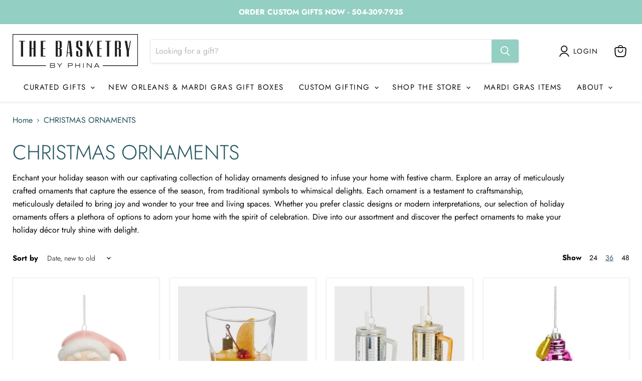

--- FILE ---
content_type: text/html; charset=utf-8
request_url: https://thebasketry.com/collections/ornaments?view=view-36&grid_list
body_size: 39548
content:
<!doctype html>
<html class="no-js no-touch" lang="en">
 <script type="text/javascript">
    (function(c,l,a,r,i,t,y){
        c[a]=c[a]||function(){(c[a].q=c[a].q||[]).push(arguments)};
        t=l.createElement(r);t.async=1;t.src="https://www.clarity.ms/tag/"+i;
        y=l.getElementsByTagName(r)[0];y.parentNode.insertBefore(t,y);
    })(window, document, "clarity", "script", "nmaggmwo3a");
</script>
  
  <head>
<!-- Google Tag Manager -->
<script>
window.dataLayer = window.dataLayer || [];
</script>
<script>(function(w,d,s,l,i){w[l]=w[l]||[];w[l].push({'gtm.start':
new Date().getTime(),event:'gtm.js'});var f=d.getElementsByTagName(s)[0],
j=d.createElement(s),dl=l!='dataLayer'?'&l='+l:'';j.async=true;j.src=
'https://www.googletagmanager.com/gtm.js?id='+i+dl;f.parentNode.insertBefore(j,f);
})(window,document,'script','dataLayer','GTM-NGLFJN3');</script>
<!-- End Google Tag Manager -->
<!-- Google tag (gtag.js) -->
<script async src="https://www.googletagmanager.com/gtag/js?id=AW-1013260810"></script>
<script>
  window.dataLayer = window.dataLayer || [];
  function gtag(){dataLayer.push(arguments);}
  gtag('js', new Date());
  gtag('config', 'AW-1013260810');
</script>
    
 
   
    <meta charset="utf-8">
    <meta http-equiv="x-ua-compatible" content="IE=edge">
    <link rel="preconnect" href="https://cdn.shopify.com">
    <link rel="preconnect" href="https://fonts.shopifycdn.com">
    <link rel="preconnect" href="https://v.shopify.com">
    <link rel="preconnect" href="https://cdn.shopifycloud.com">

    <title>Holiday Ornaments | The Basketry by Phina</title>

    
<script>
  
  
  function syncCander(index,itemId,ref){
    var updates = []
    let attributes = {}
    attributes['_cander qr ref'] = null
    attributes['cander qr ref'] = null



    var items = []

        items.map((item,i)=>{
          if(item.properties['cander qr ref'] === ref && item.id != itemId || 
            index===i
            ){
            updates.push(0)
          }else{
          	updates.push(item.quantity)
          }
          
          deleteStorage(item)

        })

    fetch('/cart/update.js',{
      method: 'POST',
      headers: {
        'Content-Type': 'application/json',
      },
      body:JSON.stringify({updates,attributes})
    })
    .then((response)=> response.json())
    .then((response)=>
    {
      
      window.location.reload()

    })
  }
  
  function deleteStorage(item){
  	if(item.properties['_cander_cart']){
      cander.storage.clear()
    }
  }
  
 var items = []

    function showSingleCanders(){
     	var remove
       
      for (let line = 0; line < items.length; line++) {
        if(!findCandersCart(items[line])){
          remove = document.getElementById('Remove-quantity-'+`${line+1}`)
          if (remove) {
              remove.classList.remove('cander-hide');
            }

        }
        
      }
      
    }
  
  
  	function findCandersCart(item){
      var count = 0;

        for (let line = 0; line < items.length; line++) {
          if(item.properties['cander qr ref'] === items[line].properties['cander qr ref']){
            count++;
          }
      	}
      
      if(count >1)
        return true
        else{
        return false
        }
       
	}
  
  
  showSingleCanders()
 
</script>
    
    
    
      <meta name="description" content="Shop holiday ornaments from The Basketry. View our full collection including beautiful Christmas ornaments. Shop now!">
    

    
  <link rel="shortcut icon" href="//thebasketry.com/cdn/shop/files/Untitled_design_4_e521149a-df45-419f-9556-040881f3b31a_32x32.png?v=1747342819" type="image/png">


    
      <link rel="canonical" href="https://thebasketry.com/collections/ornaments" />
    

    <meta name="viewport" content="width=device-width">

    
    















<meta property="og:site_name" content="The Basketry by Phina">
<meta property="og:url" content="https://thebasketry.com/collections/ornaments">
<meta property="og:title" content="Holiday Ornaments | The Basketry by Phina">
<meta property="og:type" content="website">
<meta property="og:description" content="Shop holiday ornaments from The Basketry. View our full collection including beautiful Christmas ornaments. Shop now!">




    
    
    

    
    
    <meta
      property="og:image"
      content="https://thebasketry.com/cdn/shop/files/The_Basketry_By_Phina_Logo_1204x630.png?v=1692813294"
    />
    <meta
      property="og:image:secure_url"
      content="https://thebasketry.com/cdn/shop/files/The_Basketry_By_Phina_Logo_1204x630.png?v=1692813294"
    />
    <meta property="og:image:width" content="1204" />
    <meta property="og:image:height" content="630" />
    
    
    <meta property="og:image:alt" content="Social media image" />
  
















<meta name="twitter:title" content="Holiday Ornaments | The Basketry by Phina">
<meta name="twitter:description" content="Shop holiday ornaments from The Basketry. View our full collection including beautiful Christmas ornaments. Shop now!">


    
    
    
      
      
      <meta name="twitter:card" content="summary_large_image">
    
    
    <meta
      property="twitter:image"
      content="https://thebasketry.com/cdn/shop/files/The_Basketry_By_Phina_Logo_1200x600_crop_center.png?v=1692813294"
    />
    <meta property="twitter:image:width" content="1200" />
    <meta property="twitter:image:height" content="600" />
    
    
    <meta property="twitter:image:alt" content="Social media image" />
  



    <link rel="preload" href="//thebasketry.com/cdn/fonts/jost/jost_n4.d47a1b6347ce4a4c9f437608011273009d91f2b7.woff2" as="font" crossorigin="anonymous">
    <link rel="preload" as="style" href="//thebasketry.com/cdn/shop/t/27/assets/theme.css?v=158137741941014812891762280329">

    <script>window.performance && window.performance.mark && window.performance.mark('shopify.content_for_header.start');</script><meta name="google-site-verification" content="lJswt3Ha7nTmZPOlFvxpEduZvQPvkJuQ1CRm8E_0WtE">
<meta name="facebook-domain-verification" content="kdyf3sz9908k4jcerp2r54k4cpajoo">
<meta name="facebook-domain-verification" content="bdvyionz3zpdz0lzyizh4kypqvw0fe">
<meta name="google-site-verification" content="9zSjMZoz0hsSj6wmU7zdR2cfzwHe8LTInen9BxPvSxk">
<meta id="shopify-digital-wallet" name="shopify-digital-wallet" content="/58747355343/digital_wallets/dialog">
<meta name="shopify-checkout-api-token" content="61863df3a4cdd0ced96cc2b39326ebdc">
<link rel="alternate" type="application/atom+xml" title="Feed" href="/collections/ornaments.atom" />
<link rel="alternate" type="application/json+oembed" href="https://thebasketry.com/collections/ornaments.oembed">
<script async="async" src="/checkouts/internal/preloads.js?locale=en-US"></script>
<script id="apple-pay-shop-capabilities" type="application/json">{"shopId":58747355343,"countryCode":"US","currencyCode":"USD","merchantCapabilities":["supports3DS"],"merchantId":"gid:\/\/shopify\/Shop\/58747355343","merchantName":"The Basketry by Phina","requiredBillingContactFields":["postalAddress","email","phone"],"requiredShippingContactFields":["postalAddress","email","phone"],"shippingType":"shipping","supportedNetworks":["visa","masterCard","amex","discover","elo","jcb"],"total":{"type":"pending","label":"The Basketry by Phina","amount":"1.00"},"shopifyPaymentsEnabled":true,"supportsSubscriptions":true}</script>
<script id="shopify-features" type="application/json">{"accessToken":"61863df3a4cdd0ced96cc2b39326ebdc","betas":["rich-media-storefront-analytics"],"domain":"thebasketry.com","predictiveSearch":true,"shopId":58747355343,"locale":"en"}</script>
<script>var Shopify = Shopify || {};
Shopify.shop = "the-basketry-shop.myshopify.com";
Shopify.locale = "en";
Shopify.currency = {"active":"USD","rate":"1.0"};
Shopify.country = "US";
Shopify.theme = {"name":"Copy of Summer Banner","id":132917821647,"schema_name":"Empire","schema_version":"5.11.4","theme_store_id":838,"role":"main"};
Shopify.theme.handle = "null";
Shopify.theme.style = {"id":null,"handle":null};
Shopify.cdnHost = "thebasketry.com/cdn";
Shopify.routes = Shopify.routes || {};
Shopify.routes.root = "/";</script>
<script type="module">!function(o){(o.Shopify=o.Shopify||{}).modules=!0}(window);</script>
<script>!function(o){function n(){var o=[];function n(){o.push(Array.prototype.slice.apply(arguments))}return n.q=o,n}var t=o.Shopify=o.Shopify||{};t.loadFeatures=n(),t.autoloadFeatures=n()}(window);</script>
<script id="shop-js-analytics" type="application/json">{"pageType":"collection"}</script>
<script defer="defer" async type="module" src="//thebasketry.com/cdn/shopifycloud/shop-js/modules/v2/client.init-shop-cart-sync_IZsNAliE.en.esm.js"></script>
<script defer="defer" async type="module" src="//thebasketry.com/cdn/shopifycloud/shop-js/modules/v2/chunk.common_0OUaOowp.esm.js"></script>
<script type="module">
  await import("//thebasketry.com/cdn/shopifycloud/shop-js/modules/v2/client.init-shop-cart-sync_IZsNAliE.en.esm.js");
await import("//thebasketry.com/cdn/shopifycloud/shop-js/modules/v2/chunk.common_0OUaOowp.esm.js");

  window.Shopify.SignInWithShop?.initShopCartSync?.({"fedCMEnabled":true,"windoidEnabled":true});

</script>
<script id="__st">var __st={"a":58747355343,"offset":-21600,"reqid":"68813cd8-4982-4a93-99d7-03a50231f45c-1768540342","pageurl":"thebasketry.com\/collections\/ornaments?view=view-36\u0026grid_list","u":"24d319e6e02d","p":"collection","rtyp":"collection","rid":292863508687};</script>
<script>window.ShopifyPaypalV4VisibilityTracking = true;</script>
<script id="captcha-bootstrap">!function(){'use strict';const t='contact',e='account',n='new_comment',o=[[t,t],['blogs',n],['comments',n],[t,'customer']],c=[[e,'customer_login'],[e,'guest_login'],[e,'recover_customer_password'],[e,'create_customer']],r=t=>t.map((([t,e])=>`form[action*='/${t}']:not([data-nocaptcha='true']) input[name='form_type'][value='${e}']`)).join(','),a=t=>()=>t?[...document.querySelectorAll(t)].map((t=>t.form)):[];function s(){const t=[...o],e=r(t);return a(e)}const i='password',u='form_key',d=['recaptcha-v3-token','g-recaptcha-response','h-captcha-response',i],f=()=>{try{return window.sessionStorage}catch{return}},m='__shopify_v',_=t=>t.elements[u];function p(t,e,n=!1){try{const o=window.sessionStorage,c=JSON.parse(o.getItem(e)),{data:r}=function(t){const{data:e,action:n}=t;return t[m]||n?{data:e,action:n}:{data:t,action:n}}(c);for(const[e,n]of Object.entries(r))t.elements[e]&&(t.elements[e].value=n);n&&o.removeItem(e)}catch(o){console.error('form repopulation failed',{error:o})}}const l='form_type',E='cptcha';function T(t){t.dataset[E]=!0}const w=window,h=w.document,L='Shopify',v='ce_forms',y='captcha';let A=!1;((t,e)=>{const n=(g='f06e6c50-85a8-45c8-87d0-21a2b65856fe',I='https://cdn.shopify.com/shopifycloud/storefront-forms-hcaptcha/ce_storefront_forms_captcha_hcaptcha.v1.5.2.iife.js',D={infoText:'Protected by hCaptcha',privacyText:'Privacy',termsText:'Terms'},(t,e,n)=>{const o=w[L][v],c=o.bindForm;if(c)return c(t,g,e,D).then(n);var r;o.q.push([[t,g,e,D],n]),r=I,A||(h.body.append(Object.assign(h.createElement('script'),{id:'captcha-provider',async:!0,src:r})),A=!0)});var g,I,D;w[L]=w[L]||{},w[L][v]=w[L][v]||{},w[L][v].q=[],w[L][y]=w[L][y]||{},w[L][y].protect=function(t,e){n(t,void 0,e),T(t)},Object.freeze(w[L][y]),function(t,e,n,w,h,L){const[v,y,A,g]=function(t,e,n){const i=e?o:[],u=t?c:[],d=[...i,...u],f=r(d),m=r(i),_=r(d.filter((([t,e])=>n.includes(e))));return[a(f),a(m),a(_),s()]}(w,h,L),I=t=>{const e=t.target;return e instanceof HTMLFormElement?e:e&&e.form},D=t=>v().includes(t);t.addEventListener('submit',(t=>{const e=I(t);if(!e)return;const n=D(e)&&!e.dataset.hcaptchaBound&&!e.dataset.recaptchaBound,o=_(e),c=g().includes(e)&&(!o||!o.value);(n||c)&&t.preventDefault(),c&&!n&&(function(t){try{if(!f())return;!function(t){const e=f();if(!e)return;const n=_(t);if(!n)return;const o=n.value;o&&e.removeItem(o)}(t);const e=Array.from(Array(32),(()=>Math.random().toString(36)[2])).join('');!function(t,e){_(t)||t.append(Object.assign(document.createElement('input'),{type:'hidden',name:u})),t.elements[u].value=e}(t,e),function(t,e){const n=f();if(!n)return;const o=[...t.querySelectorAll(`input[type='${i}']`)].map((({name:t})=>t)),c=[...d,...o],r={};for(const[a,s]of new FormData(t).entries())c.includes(a)||(r[a]=s);n.setItem(e,JSON.stringify({[m]:1,action:t.action,data:r}))}(t,e)}catch(e){console.error('failed to persist form',e)}}(e),e.submit())}));const S=(t,e)=>{t&&!t.dataset[E]&&(n(t,e.some((e=>e===t))),T(t))};for(const o of['focusin','change'])t.addEventListener(o,(t=>{const e=I(t);D(e)&&S(e,y())}));const B=e.get('form_key'),M=e.get(l),P=B&&M;t.addEventListener('DOMContentLoaded',(()=>{const t=y();if(P)for(const e of t)e.elements[l].value===M&&p(e,B);[...new Set([...A(),...v().filter((t=>'true'===t.dataset.shopifyCaptcha))])].forEach((e=>S(e,t)))}))}(h,new URLSearchParams(w.location.search),n,t,e,['guest_login'])})(!0,!0)}();</script>
<script integrity="sha256-4kQ18oKyAcykRKYeNunJcIwy7WH5gtpwJnB7kiuLZ1E=" data-source-attribution="shopify.loadfeatures" defer="defer" src="//thebasketry.com/cdn/shopifycloud/storefront/assets/storefront/load_feature-a0a9edcb.js" crossorigin="anonymous"></script>
<script data-source-attribution="shopify.dynamic_checkout.dynamic.init">var Shopify=Shopify||{};Shopify.PaymentButton=Shopify.PaymentButton||{isStorefrontPortableWallets:!0,init:function(){window.Shopify.PaymentButton.init=function(){};var t=document.createElement("script");t.src="https://thebasketry.com/cdn/shopifycloud/portable-wallets/latest/portable-wallets.en.js",t.type="module",document.head.appendChild(t)}};
</script>
<script data-source-attribution="shopify.dynamic_checkout.buyer_consent">
  function portableWalletsHideBuyerConsent(e){var t=document.getElementById("shopify-buyer-consent"),n=document.getElementById("shopify-subscription-policy-button");t&&n&&(t.classList.add("hidden"),t.setAttribute("aria-hidden","true"),n.removeEventListener("click",e))}function portableWalletsShowBuyerConsent(e){var t=document.getElementById("shopify-buyer-consent"),n=document.getElementById("shopify-subscription-policy-button");t&&n&&(t.classList.remove("hidden"),t.removeAttribute("aria-hidden"),n.addEventListener("click",e))}window.Shopify?.PaymentButton&&(window.Shopify.PaymentButton.hideBuyerConsent=portableWalletsHideBuyerConsent,window.Shopify.PaymentButton.showBuyerConsent=portableWalletsShowBuyerConsent);
</script>
<script data-source-attribution="shopify.dynamic_checkout.cart.bootstrap">document.addEventListener("DOMContentLoaded",(function(){function t(){return document.querySelector("shopify-accelerated-checkout-cart, shopify-accelerated-checkout")}if(t())Shopify.PaymentButton.init();else{new MutationObserver((function(e,n){t()&&(Shopify.PaymentButton.init(),n.disconnect())})).observe(document.body,{childList:!0,subtree:!0})}}));
</script>
<link id="shopify-accelerated-checkout-styles" rel="stylesheet" media="screen" href="https://thebasketry.com/cdn/shopifycloud/portable-wallets/latest/accelerated-checkout-backwards-compat.css" crossorigin="anonymous">
<style id="shopify-accelerated-checkout-cart">
        #shopify-buyer-consent {
  margin-top: 1em;
  display: inline-block;
  width: 100%;
}

#shopify-buyer-consent.hidden {
  display: none;
}

#shopify-subscription-policy-button {
  background: none;
  border: none;
  padding: 0;
  text-decoration: underline;
  font-size: inherit;
  cursor: pointer;
}

#shopify-subscription-policy-button::before {
  box-shadow: none;
}

      </style>

<script>window.performance && window.performance.mark && window.performance.mark('shopify.content_for_header.end');</script>

    <link href="//thebasketry.com/cdn/shop/t/27/assets/theme.css?v=158137741941014812891762280329" rel="stylesheet" type="text/css" media="all" />

    
    <script>
      window.Theme = window.Theme || {};
      window.Theme.routes = {
        "root_url": "/",
        "account_url": "/account",
        "account_login_url": "/account/login",
        "account_logout_url": "/account/logout",
        "account_register_url": "/account/register",
        "account_addresses_url": "/account/addresses",
        "collections_url": "/collections",
        "all_products_collection_url": "/collections/all",
        "search_url": "/search",
        "cart_url": "/cart",
        "cart_add_url": "/cart/add",
        "cart_change_url": "/cart/change",
        "cart_clear_url": "/cart/clear",
        "product_recommendations_url": "/recommendations/products",
      };
    </script>
    
<meta name="google-site-verification" content="UHOcJIy8P-2wZD9H-zbyu2NtaVTjBgyqeyfPwfu_1x8" />
<meta name="facebook-domain-verification" content="07zvfhj15u5274zk0w85ndb0ul1wrb" />
 <script src="https://script.tapfiliate.com/tapfiliate.js" type="text/javascript" async></script>
      <script type="text/javascript">
        (function(t,a,p){t.TapfiliateObject=a;t[a]=t[a]||function(){
        (t[a].q=t[a].q||[]).push(arguments)}})(window,'tap');

        tap('create', '29345-605e1f', { integration: "shopify" });
        tap('detect');
      </script>

    <script type="text/javascript">
    (function(c,l,a,r,i,t,y){
        c[a]=c[a]||function(){(c[a].q=c[a].q||[]).push(arguments)};
        t=l.createElement(r);t.async=1;t.src="https://www.clarity.ms/tag/"+i;
        y=l.getElementsByTagName(r)[0];y.parentNode.insertBefore(t,y);
    })(window, document, "clarity", "script", "k5urqvflkb");
</script>
    
  

<!-- BEGIN app block: shopify://apps/pagefly-page-builder/blocks/app-embed/83e179f7-59a0-4589-8c66-c0dddf959200 -->

<!-- BEGIN app snippet: pagefly-cro-ab-testing-main -->







<script>
  ;(function () {
    const url = new URL(window.location)
    const viewParam = url.searchParams.get('view')
    if (viewParam && viewParam.includes('variant-pf-')) {
      url.searchParams.set('pf_v', viewParam)
      url.searchParams.delete('view')
      window.history.replaceState({}, '', url)
    }
  })()
</script>



<script type='module'>
  
  window.PAGEFLY_CRO = window.PAGEFLY_CRO || {}

  window.PAGEFLY_CRO['data_debug'] = {
    original_template_suffix: "view-36",
    allow_ab_test: false,
    ab_test_start_time: 0,
    ab_test_end_time: 0,
    today_date_time: 1768540342000,
  }
  window.PAGEFLY_CRO['GA4'] = { enabled: false}
</script>

<!-- END app snippet -->








  <script src='https://cdn.shopify.com/extensions/019bb4f9-aed6-78a3-be91-e9d44663e6bf/pagefly-page-builder-215/assets/pagefly-helper.js' defer='defer'></script>

  <script src='https://cdn.shopify.com/extensions/019bb4f9-aed6-78a3-be91-e9d44663e6bf/pagefly-page-builder-215/assets/pagefly-general-helper.js' defer='defer'></script>

  <script src='https://cdn.shopify.com/extensions/019bb4f9-aed6-78a3-be91-e9d44663e6bf/pagefly-page-builder-215/assets/pagefly-snap-slider.js' defer='defer'></script>

  <script src='https://cdn.shopify.com/extensions/019bb4f9-aed6-78a3-be91-e9d44663e6bf/pagefly-page-builder-215/assets/pagefly-slideshow-v3.js' defer='defer'></script>

  <script src='https://cdn.shopify.com/extensions/019bb4f9-aed6-78a3-be91-e9d44663e6bf/pagefly-page-builder-215/assets/pagefly-slideshow-v4.js' defer='defer'></script>

  <script src='https://cdn.shopify.com/extensions/019bb4f9-aed6-78a3-be91-e9d44663e6bf/pagefly-page-builder-215/assets/pagefly-glider.js' defer='defer'></script>

  <script src='https://cdn.shopify.com/extensions/019bb4f9-aed6-78a3-be91-e9d44663e6bf/pagefly-page-builder-215/assets/pagefly-slideshow-v1-v2.js' defer='defer'></script>

  <script src='https://cdn.shopify.com/extensions/019bb4f9-aed6-78a3-be91-e9d44663e6bf/pagefly-page-builder-215/assets/pagefly-product-media.js' defer='defer'></script>

  <script src='https://cdn.shopify.com/extensions/019bb4f9-aed6-78a3-be91-e9d44663e6bf/pagefly-page-builder-215/assets/pagefly-product.js' defer='defer'></script>


<script id='pagefly-helper-data' type='application/json'>
  {
    "page_optimization": {
      "assets_prefetching": false
    },
    "elements_asset_mapper": {
      "Accordion": "https://cdn.shopify.com/extensions/019bb4f9-aed6-78a3-be91-e9d44663e6bf/pagefly-page-builder-215/assets/pagefly-accordion.js",
      "Accordion3": "https://cdn.shopify.com/extensions/019bb4f9-aed6-78a3-be91-e9d44663e6bf/pagefly-page-builder-215/assets/pagefly-accordion3.js",
      "CountDown": "https://cdn.shopify.com/extensions/019bb4f9-aed6-78a3-be91-e9d44663e6bf/pagefly-page-builder-215/assets/pagefly-countdown.js",
      "GMap1": "https://cdn.shopify.com/extensions/019bb4f9-aed6-78a3-be91-e9d44663e6bf/pagefly-page-builder-215/assets/pagefly-gmap.js",
      "GMap2": "https://cdn.shopify.com/extensions/019bb4f9-aed6-78a3-be91-e9d44663e6bf/pagefly-page-builder-215/assets/pagefly-gmap.js",
      "GMapBasicV2": "https://cdn.shopify.com/extensions/019bb4f9-aed6-78a3-be91-e9d44663e6bf/pagefly-page-builder-215/assets/pagefly-gmap.js",
      "GMapAdvancedV2": "https://cdn.shopify.com/extensions/019bb4f9-aed6-78a3-be91-e9d44663e6bf/pagefly-page-builder-215/assets/pagefly-gmap.js",
      "HTML.Video": "https://cdn.shopify.com/extensions/019bb4f9-aed6-78a3-be91-e9d44663e6bf/pagefly-page-builder-215/assets/pagefly-htmlvideo.js",
      "HTML.Video2": "https://cdn.shopify.com/extensions/019bb4f9-aed6-78a3-be91-e9d44663e6bf/pagefly-page-builder-215/assets/pagefly-htmlvideo2.js",
      "HTML.Video3": "https://cdn.shopify.com/extensions/019bb4f9-aed6-78a3-be91-e9d44663e6bf/pagefly-page-builder-215/assets/pagefly-htmlvideo2.js",
      "BackgroundVideo": "https://cdn.shopify.com/extensions/019bb4f9-aed6-78a3-be91-e9d44663e6bf/pagefly-page-builder-215/assets/pagefly-htmlvideo2.js",
      "Instagram": "https://cdn.shopify.com/extensions/019bb4f9-aed6-78a3-be91-e9d44663e6bf/pagefly-page-builder-215/assets/pagefly-instagram.js",
      "Instagram2": "https://cdn.shopify.com/extensions/019bb4f9-aed6-78a3-be91-e9d44663e6bf/pagefly-page-builder-215/assets/pagefly-instagram.js",
      "Insta3": "https://cdn.shopify.com/extensions/019bb4f9-aed6-78a3-be91-e9d44663e6bf/pagefly-page-builder-215/assets/pagefly-instagram3.js",
      "Tabs": "https://cdn.shopify.com/extensions/019bb4f9-aed6-78a3-be91-e9d44663e6bf/pagefly-page-builder-215/assets/pagefly-tab.js",
      "Tabs3": "https://cdn.shopify.com/extensions/019bb4f9-aed6-78a3-be91-e9d44663e6bf/pagefly-page-builder-215/assets/pagefly-tab3.js",
      "ProductBox": "https://cdn.shopify.com/extensions/019bb4f9-aed6-78a3-be91-e9d44663e6bf/pagefly-page-builder-215/assets/pagefly-cart.js",
      "FBPageBox2": "https://cdn.shopify.com/extensions/019bb4f9-aed6-78a3-be91-e9d44663e6bf/pagefly-page-builder-215/assets/pagefly-facebook.js",
      "FBLikeButton2": "https://cdn.shopify.com/extensions/019bb4f9-aed6-78a3-be91-e9d44663e6bf/pagefly-page-builder-215/assets/pagefly-facebook.js",
      "TwitterFeed2": "https://cdn.shopify.com/extensions/019bb4f9-aed6-78a3-be91-e9d44663e6bf/pagefly-page-builder-215/assets/pagefly-twitter.js",
      "Paragraph4": "https://cdn.shopify.com/extensions/019bb4f9-aed6-78a3-be91-e9d44663e6bf/pagefly-page-builder-215/assets/pagefly-paragraph4.js",

      "AliReviews": "https://cdn.shopify.com/extensions/019bb4f9-aed6-78a3-be91-e9d44663e6bf/pagefly-page-builder-215/assets/pagefly-3rd-elements.js",
      "BackInStock": "https://cdn.shopify.com/extensions/019bb4f9-aed6-78a3-be91-e9d44663e6bf/pagefly-page-builder-215/assets/pagefly-3rd-elements.js",
      "GloboBackInStock": "https://cdn.shopify.com/extensions/019bb4f9-aed6-78a3-be91-e9d44663e6bf/pagefly-page-builder-215/assets/pagefly-3rd-elements.js",
      "GrowaveWishlist": "https://cdn.shopify.com/extensions/019bb4f9-aed6-78a3-be91-e9d44663e6bf/pagefly-page-builder-215/assets/pagefly-3rd-elements.js",
      "InfiniteOptionsShopPad": "https://cdn.shopify.com/extensions/019bb4f9-aed6-78a3-be91-e9d44663e6bf/pagefly-page-builder-215/assets/pagefly-3rd-elements.js",
      "InkybayProductPersonalizer": "https://cdn.shopify.com/extensions/019bb4f9-aed6-78a3-be91-e9d44663e6bf/pagefly-page-builder-215/assets/pagefly-3rd-elements.js",
      "LimeSpot": "https://cdn.shopify.com/extensions/019bb4f9-aed6-78a3-be91-e9d44663e6bf/pagefly-page-builder-215/assets/pagefly-3rd-elements.js",
      "Loox": "https://cdn.shopify.com/extensions/019bb4f9-aed6-78a3-be91-e9d44663e6bf/pagefly-page-builder-215/assets/pagefly-3rd-elements.js",
      "Opinew": "https://cdn.shopify.com/extensions/019bb4f9-aed6-78a3-be91-e9d44663e6bf/pagefly-page-builder-215/assets/pagefly-3rd-elements.js",
      "Powr": "https://cdn.shopify.com/extensions/019bb4f9-aed6-78a3-be91-e9d44663e6bf/pagefly-page-builder-215/assets/pagefly-3rd-elements.js",
      "ProductReviews": "https://cdn.shopify.com/extensions/019bb4f9-aed6-78a3-be91-e9d44663e6bf/pagefly-page-builder-215/assets/pagefly-3rd-elements.js",
      "PushOwl": "https://cdn.shopify.com/extensions/019bb4f9-aed6-78a3-be91-e9d44663e6bf/pagefly-page-builder-215/assets/pagefly-3rd-elements.js",
      "ReCharge": "https://cdn.shopify.com/extensions/019bb4f9-aed6-78a3-be91-e9d44663e6bf/pagefly-page-builder-215/assets/pagefly-3rd-elements.js",
      "Rivyo": "https://cdn.shopify.com/extensions/019bb4f9-aed6-78a3-be91-e9d44663e6bf/pagefly-page-builder-215/assets/pagefly-3rd-elements.js",
      "TrackingMore": "https://cdn.shopify.com/extensions/019bb4f9-aed6-78a3-be91-e9d44663e6bf/pagefly-page-builder-215/assets/pagefly-3rd-elements.js",
      "Vitals": "https://cdn.shopify.com/extensions/019bb4f9-aed6-78a3-be91-e9d44663e6bf/pagefly-page-builder-215/assets/pagefly-3rd-elements.js",
      "Wiser": "https://cdn.shopify.com/extensions/019bb4f9-aed6-78a3-be91-e9d44663e6bf/pagefly-page-builder-215/assets/pagefly-3rd-elements.js"
    },
    "custom_elements_mapper": {
      "pf-click-action-element": "https://cdn.shopify.com/extensions/019bb4f9-aed6-78a3-be91-e9d44663e6bf/pagefly-page-builder-215/assets/pagefly-click-action-element.js",
      "pf-dialog-element": "https://cdn.shopify.com/extensions/019bb4f9-aed6-78a3-be91-e9d44663e6bf/pagefly-page-builder-215/assets/pagefly-dialog-element.js"
    }
  }
</script>


<!-- END app block --><!-- BEGIN app block: shopify://apps/klaviyo-email-marketing-sms/blocks/klaviyo-onsite-embed/2632fe16-c075-4321-a88b-50b567f42507 -->












  <script async src="https://static.klaviyo.com/onsite/js/TEwfGV/klaviyo.js?company_id=TEwfGV"></script>
  <script>!function(){if(!window.klaviyo){window._klOnsite=window._klOnsite||[];try{window.klaviyo=new Proxy({},{get:function(n,i){return"push"===i?function(){var n;(n=window._klOnsite).push.apply(n,arguments)}:function(){for(var n=arguments.length,o=new Array(n),w=0;w<n;w++)o[w]=arguments[w];var t="function"==typeof o[o.length-1]?o.pop():void 0,e=new Promise((function(n){window._klOnsite.push([i].concat(o,[function(i){t&&t(i),n(i)}]))}));return e}}})}catch(n){window.klaviyo=window.klaviyo||[],window.klaviyo.push=function(){var n;(n=window._klOnsite).push.apply(n,arguments)}}}}();</script>

  




  <script>
    window.klaviyoReviewsProductDesignMode = false
  </script>







<!-- END app block --><script src="https://cdn.shopify.com/extensions/c576313f-40d4-45e2-8a86-ae7e2b9a30c3/giftlab-28/assets/giftLabLogicv1.js" type="text/javascript" defer="defer"></script>
<link href="https://cdn.shopify.com/extensions/c576313f-40d4-45e2-8a86-ae7e2b9a30c3/giftlab-28/assets/giftLabv1.css" rel="stylesheet" type="text/css" media="all">
<link href="https://monorail-edge.shopifysvc.com" rel="dns-prefetch">
<script>(function(){if ("sendBeacon" in navigator && "performance" in window) {try {var session_token_from_headers = performance.getEntriesByType('navigation')[0].serverTiming.find(x => x.name == '_s').description;} catch {var session_token_from_headers = undefined;}var session_cookie_matches = document.cookie.match(/_shopify_s=([^;]*)/);var session_token_from_cookie = session_cookie_matches && session_cookie_matches.length === 2 ? session_cookie_matches[1] : "";var session_token = session_token_from_headers || session_token_from_cookie || "";function handle_abandonment_event(e) {var entries = performance.getEntries().filter(function(entry) {return /monorail-edge.shopifysvc.com/.test(entry.name);});if (!window.abandonment_tracked && entries.length === 0) {window.abandonment_tracked = true;var currentMs = Date.now();var navigation_start = performance.timing.navigationStart;var payload = {shop_id: 58747355343,url: window.location.href,navigation_start,duration: currentMs - navigation_start,session_token,page_type: "collection"};window.navigator.sendBeacon("https://monorail-edge.shopifysvc.com/v1/produce", JSON.stringify({schema_id: "online_store_buyer_site_abandonment/1.1",payload: payload,metadata: {event_created_at_ms: currentMs,event_sent_at_ms: currentMs}}));}}window.addEventListener('pagehide', handle_abandonment_event);}}());</script>
<script id="web-pixels-manager-setup">(function e(e,d,r,n,o){if(void 0===o&&(o={}),!Boolean(null===(a=null===(i=window.Shopify)||void 0===i?void 0:i.analytics)||void 0===a?void 0:a.replayQueue)){var i,a;window.Shopify=window.Shopify||{};var t=window.Shopify;t.analytics=t.analytics||{};var s=t.analytics;s.replayQueue=[],s.publish=function(e,d,r){return s.replayQueue.push([e,d,r]),!0};try{self.performance.mark("wpm:start")}catch(e){}var l=function(){var e={modern:/Edge?\/(1{2}[4-9]|1[2-9]\d|[2-9]\d{2}|\d{4,})\.\d+(\.\d+|)|Firefox\/(1{2}[4-9]|1[2-9]\d|[2-9]\d{2}|\d{4,})\.\d+(\.\d+|)|Chrom(ium|e)\/(9{2}|\d{3,})\.\d+(\.\d+|)|(Maci|X1{2}).+ Version\/(15\.\d+|(1[6-9]|[2-9]\d|\d{3,})\.\d+)([,.]\d+|)( \(\w+\)|)( Mobile\/\w+|) Safari\/|Chrome.+OPR\/(9{2}|\d{3,})\.\d+\.\d+|(CPU[ +]OS|iPhone[ +]OS|CPU[ +]iPhone|CPU IPhone OS|CPU iPad OS)[ +]+(15[._]\d+|(1[6-9]|[2-9]\d|\d{3,})[._]\d+)([._]\d+|)|Android:?[ /-](13[3-9]|1[4-9]\d|[2-9]\d{2}|\d{4,})(\.\d+|)(\.\d+|)|Android.+Firefox\/(13[5-9]|1[4-9]\d|[2-9]\d{2}|\d{4,})\.\d+(\.\d+|)|Android.+Chrom(ium|e)\/(13[3-9]|1[4-9]\d|[2-9]\d{2}|\d{4,})\.\d+(\.\d+|)|SamsungBrowser\/([2-9]\d|\d{3,})\.\d+/,legacy:/Edge?\/(1[6-9]|[2-9]\d|\d{3,})\.\d+(\.\d+|)|Firefox\/(5[4-9]|[6-9]\d|\d{3,})\.\d+(\.\d+|)|Chrom(ium|e)\/(5[1-9]|[6-9]\d|\d{3,})\.\d+(\.\d+|)([\d.]+$|.*Safari\/(?![\d.]+ Edge\/[\d.]+$))|(Maci|X1{2}).+ Version\/(10\.\d+|(1[1-9]|[2-9]\d|\d{3,})\.\d+)([,.]\d+|)( \(\w+\)|)( Mobile\/\w+|) Safari\/|Chrome.+OPR\/(3[89]|[4-9]\d|\d{3,})\.\d+\.\d+|(CPU[ +]OS|iPhone[ +]OS|CPU[ +]iPhone|CPU IPhone OS|CPU iPad OS)[ +]+(10[._]\d+|(1[1-9]|[2-9]\d|\d{3,})[._]\d+)([._]\d+|)|Android:?[ /-](13[3-9]|1[4-9]\d|[2-9]\d{2}|\d{4,})(\.\d+|)(\.\d+|)|Mobile Safari.+OPR\/([89]\d|\d{3,})\.\d+\.\d+|Android.+Firefox\/(13[5-9]|1[4-9]\d|[2-9]\d{2}|\d{4,})\.\d+(\.\d+|)|Android.+Chrom(ium|e)\/(13[3-9]|1[4-9]\d|[2-9]\d{2}|\d{4,})\.\d+(\.\d+|)|Android.+(UC? ?Browser|UCWEB|U3)[ /]?(15\.([5-9]|\d{2,})|(1[6-9]|[2-9]\d|\d{3,})\.\d+)\.\d+|SamsungBrowser\/(5\.\d+|([6-9]|\d{2,})\.\d+)|Android.+MQ{2}Browser\/(14(\.(9|\d{2,})|)|(1[5-9]|[2-9]\d|\d{3,})(\.\d+|))(\.\d+|)|K[Aa][Ii]OS\/(3\.\d+|([4-9]|\d{2,})\.\d+)(\.\d+|)/},d=e.modern,r=e.legacy,n=navigator.userAgent;return n.match(d)?"modern":n.match(r)?"legacy":"unknown"}(),u="modern"===l?"modern":"legacy",c=(null!=n?n:{modern:"",legacy:""})[u],f=function(e){return[e.baseUrl,"/wpm","/b",e.hashVersion,"modern"===e.buildTarget?"m":"l",".js"].join("")}({baseUrl:d,hashVersion:r,buildTarget:u}),m=function(e){var d=e.version,r=e.bundleTarget,n=e.surface,o=e.pageUrl,i=e.monorailEndpoint;return{emit:function(e){var a=e.status,t=e.errorMsg,s=(new Date).getTime(),l=JSON.stringify({metadata:{event_sent_at_ms:s},events:[{schema_id:"web_pixels_manager_load/3.1",payload:{version:d,bundle_target:r,page_url:o,status:a,surface:n,error_msg:t},metadata:{event_created_at_ms:s}}]});if(!i)return console&&console.warn&&console.warn("[Web Pixels Manager] No Monorail endpoint provided, skipping logging."),!1;try{return self.navigator.sendBeacon.bind(self.navigator)(i,l)}catch(e){}var u=new XMLHttpRequest;try{return u.open("POST",i,!0),u.setRequestHeader("Content-Type","text/plain"),u.send(l),!0}catch(e){return console&&console.warn&&console.warn("[Web Pixels Manager] Got an unhandled error while logging to Monorail."),!1}}}}({version:r,bundleTarget:l,surface:e.surface,pageUrl:self.location.href,monorailEndpoint:e.monorailEndpoint});try{o.browserTarget=l,function(e){var d=e.src,r=e.async,n=void 0===r||r,o=e.onload,i=e.onerror,a=e.sri,t=e.scriptDataAttributes,s=void 0===t?{}:t,l=document.createElement("script"),u=document.querySelector("head"),c=document.querySelector("body");if(l.async=n,l.src=d,a&&(l.integrity=a,l.crossOrigin="anonymous"),s)for(var f in s)if(Object.prototype.hasOwnProperty.call(s,f))try{l.dataset[f]=s[f]}catch(e){}if(o&&l.addEventListener("load",o),i&&l.addEventListener("error",i),u)u.appendChild(l);else{if(!c)throw new Error("Did not find a head or body element to append the script");c.appendChild(l)}}({src:f,async:!0,onload:function(){if(!function(){var e,d;return Boolean(null===(d=null===(e=window.Shopify)||void 0===e?void 0:e.analytics)||void 0===d?void 0:d.initialized)}()){var d=window.webPixelsManager.init(e)||void 0;if(d){var r=window.Shopify.analytics;r.replayQueue.forEach((function(e){var r=e[0],n=e[1],o=e[2];d.publishCustomEvent(r,n,o)})),r.replayQueue=[],r.publish=d.publishCustomEvent,r.visitor=d.visitor,r.initialized=!0}}},onerror:function(){return m.emit({status:"failed",errorMsg:"".concat(f," has failed to load")})},sri:function(e){var d=/^sha384-[A-Za-z0-9+/=]+$/;return"string"==typeof e&&d.test(e)}(c)?c:"",scriptDataAttributes:o}),m.emit({status:"loading"})}catch(e){m.emit({status:"failed",errorMsg:(null==e?void 0:e.message)||"Unknown error"})}}})({shopId: 58747355343,storefrontBaseUrl: "https://thebasketry.com",extensionsBaseUrl: "https://extensions.shopifycdn.com/cdn/shopifycloud/web-pixels-manager",monorailEndpoint: "https://monorail-edge.shopifysvc.com/unstable/produce_batch",surface: "storefront-renderer",enabledBetaFlags: ["2dca8a86"],webPixelsConfigList: [{"id":"283836623","configuration":"{\"accountID\":\"TEwfGV\",\"webPixelConfig\":\"eyJlbmFibGVBZGRlZFRvQ2FydEV2ZW50cyI6IHRydWV9\"}","eventPayloadVersion":"v1","runtimeContext":"STRICT","scriptVersion":"524f6c1ee37bacdca7657a665bdca589","type":"APP","apiClientId":123074,"privacyPurposes":["ANALYTICS","MARKETING"],"dataSharingAdjustments":{"protectedCustomerApprovalScopes":["read_customer_address","read_customer_email","read_customer_name","read_customer_personal_data","read_customer_phone"]}},{"id":"191332559","configuration":"{\"config\":\"{\\\"google_tag_ids\\\":[\\\"G-P1Y051Z7DP\\\",\\\"AW-1013260810\\\",\\\"GT-MBNSCFS\\\"],\\\"target_country\\\":\\\"US\\\",\\\"gtag_events\\\":[{\\\"type\\\":\\\"begin_checkout\\\",\\\"action_label\\\":[\\\"G-P1Y051Z7DP\\\",\\\"AW-1013260810\\\/_hiLCKKu560bEIrElOMD\\\"]},{\\\"type\\\":\\\"search\\\",\\\"action_label\\\":[\\\"G-P1Y051Z7DP\\\",\\\"AW-1013260810\\\/V8eiCJnq7q0bEIrElOMD\\\"]},{\\\"type\\\":\\\"view_item\\\",\\\"action_label\\\":[\\\"G-P1Y051Z7DP\\\",\\\"AW-1013260810\\\/UfQuCKuu560bEIrElOMD\\\",\\\"MC-CTNFRKE0N9\\\"]},{\\\"type\\\":\\\"purchase\\\",\\\"action_label\\\":[\\\"G-P1Y051Z7DP\\\",\\\"AW-1013260810\\\/VicGCJ-u560bEIrElOMD\\\",\\\"MC-CTNFRKE0N9\\\"]},{\\\"type\\\":\\\"page_view\\\",\\\"action_label\\\":[\\\"G-P1Y051Z7DP\\\",\\\"AW-1013260810\\\/Lq0ICKiu560bEIrElOMD\\\",\\\"MC-CTNFRKE0N9\\\"]},{\\\"type\\\":\\\"add_payment_info\\\",\\\"action_label\\\":[\\\"G-P1Y051Z7DP\\\",\\\"AW-1013260810\\\/LnFWCJzq7q0bEIrElOMD\\\"]},{\\\"type\\\":\\\"add_to_cart\\\",\\\"action_label\\\":[\\\"G-P1Y051Z7DP\\\",\\\"AW-1013260810\\\/WmOKCK6I42oQisSU4wM\\\"]}],\\\"enable_monitoring_mode\\\":false}\"}","eventPayloadVersion":"v1","runtimeContext":"OPEN","scriptVersion":"b2a88bafab3e21179ed38636efcd8a93","type":"APP","apiClientId":1780363,"privacyPurposes":[],"dataSharingAdjustments":{"protectedCustomerApprovalScopes":["read_customer_address","read_customer_email","read_customer_name","read_customer_personal_data","read_customer_phone"]}},{"id":"73138383","configuration":"{\"pixel_id\":\"676594207099092\",\"pixel_type\":\"facebook_pixel\",\"metaapp_system_user_token\":\"-\"}","eventPayloadVersion":"v1","runtimeContext":"OPEN","scriptVersion":"ca16bc87fe92b6042fbaa3acc2fbdaa6","type":"APP","apiClientId":2329312,"privacyPurposes":["ANALYTICS","MARKETING","SALE_OF_DATA"],"dataSharingAdjustments":{"protectedCustomerApprovalScopes":["read_customer_address","read_customer_email","read_customer_name","read_customer_personal_data","read_customer_phone"]}},{"id":"24477903","configuration":"{\"tagID\":\"2612716925232\"}","eventPayloadVersion":"v1","runtimeContext":"STRICT","scriptVersion":"18031546ee651571ed29edbe71a3550b","type":"APP","apiClientId":3009811,"privacyPurposes":["ANALYTICS","MARKETING","SALE_OF_DATA"],"dataSharingAdjustments":{"protectedCustomerApprovalScopes":["read_customer_address","read_customer_email","read_customer_name","read_customer_personal_data","read_customer_phone"]}},{"id":"44990671","eventPayloadVersion":"1","runtimeContext":"LAX","scriptVersion":"1","type":"CUSTOM","privacyPurposes":["ANALYTICS","MARKETING","SALE_OF_DATA"],"name":"Google Shopping - Add To Cart"},{"id":"shopify-app-pixel","configuration":"{}","eventPayloadVersion":"v1","runtimeContext":"STRICT","scriptVersion":"0450","apiClientId":"shopify-pixel","type":"APP","privacyPurposes":["ANALYTICS","MARKETING"]},{"id":"shopify-custom-pixel","eventPayloadVersion":"v1","runtimeContext":"LAX","scriptVersion":"0450","apiClientId":"shopify-pixel","type":"CUSTOM","privacyPurposes":["ANALYTICS","MARKETING"]}],isMerchantRequest: false,initData: {"shop":{"name":"The Basketry by Phina","paymentSettings":{"currencyCode":"USD"},"myshopifyDomain":"the-basketry-shop.myshopify.com","countryCode":"US","storefrontUrl":"https:\/\/thebasketry.com"},"customer":null,"cart":null,"checkout":null,"productVariants":[],"purchasingCompany":null},},"https://thebasketry.com/cdn","fcfee988w5aeb613cpc8e4bc33m6693e112",{"modern":"","legacy":""},{"shopId":"58747355343","storefrontBaseUrl":"https:\/\/thebasketry.com","extensionBaseUrl":"https:\/\/extensions.shopifycdn.com\/cdn\/shopifycloud\/web-pixels-manager","surface":"storefront-renderer","enabledBetaFlags":"[\"2dca8a86\"]","isMerchantRequest":"false","hashVersion":"fcfee988w5aeb613cpc8e4bc33m6693e112","publish":"custom","events":"[[\"page_viewed\",{}],[\"collection_viewed\",{\"collection\":{\"id\":\"292863508687\",\"title\":\"CHRISTMAS ORNAMENTS\",\"productVariants\":[{\"price\":{\"amount\":15.0,\"currencyCode\":\"USD\"},\"product\":{\"title\":\"Pink Santa Ornament\",\"vendor\":\"Raz Imports\",\"id\":\"7738952909007\",\"untranslatedTitle\":\"Pink Santa Ornament\",\"url\":\"\/products\/pink-santa-ornament\",\"type\":\"Christmas\"},\"id\":\"44621791396047\",\"image\":{\"src\":\"\/\/thebasketry.com\/cdn\/shop\/files\/Screen-Shot-2023-10-06-at-12-01-53-PM.png?v=1760387929\"},\"sku\":\"95905\",\"title\":\"Default Title\",\"untranslatedTitle\":\"Default Title\"},{\"price\":{\"amount\":24.0,\"currencyCode\":\"USD\"},\"product\":{\"title\":\"3.5\\\" Old Fashioned Cocktail Ornament\",\"vendor\":\"Raz Imports\",\"id\":\"7738952843471\",\"untranslatedTitle\":\"3.5\\\" Old Fashioned Cocktail Ornament\",\"url\":\"\/products\/35-old-fashioned-cocktail-ornament\",\"type\":\"Home Decor\"},\"id\":\"44621791330511\",\"image\":{\"src\":\"\/\/thebasketry.com\/cdn\/shop\/files\/3953046.jpg?v=1760387773\"},\"sku\":\"115353\",\"title\":\"Default Title\",\"untranslatedTitle\":\"Default Title\"},{\"price\":{\"amount\":15.0,\"currencyCode\":\"USD\"},\"product\":{\"title\":\"5\\\" Disco Tumbler Ornament\",\"vendor\":\"Raz Imports\",\"id\":\"7738946781391\",\"untranslatedTitle\":\"5\\\" Disco Tumbler Ornament\",\"url\":\"\/products\/5-disco-tumbler-ornament\",\"type\":\"\"},\"id\":\"44621768294607\",\"image\":{\"src\":\"\/\/thebasketry.com\/cdn\/shop\/files\/gold_disco_tumbler_ornament.jpg?v=1760381806\"},\"sku\":\"115329\",\"title\":\"Gold\",\"untranslatedTitle\":\"Gold\"},{\"price\":{\"amount\":12.0,\"currencyCode\":\"USD\"},\"product\":{\"title\":\"Cocktail Hour Ornament\",\"vendor\":\"Two's Company\",\"id\":\"7446807412943\",\"untranslatedTitle\":\"Cocktail Hour Ornament\",\"url\":\"\/products\/cocktail-hour-ornament\",\"type\":\"Christmas\"},\"id\":\"43636783775951\",\"image\":{\"src\":\"\/\/thebasketry.com\/cdn\/shop\/files\/pic.jpg?v=1716327281\"},\"sku\":\"96640\",\"title\":\"Default Title\",\"untranslatedTitle\":\"Default Title\"}]}}]]"});</script><script>
  window.ShopifyAnalytics = window.ShopifyAnalytics || {};
  window.ShopifyAnalytics.meta = window.ShopifyAnalytics.meta || {};
  window.ShopifyAnalytics.meta.currency = 'USD';
  var meta = {"products":[{"id":7738952909007,"gid":"gid:\/\/shopify\/Product\/7738952909007","vendor":"Raz Imports","type":"Christmas","handle":"pink-santa-ornament","variants":[{"id":44621791396047,"price":1500,"name":"Pink Santa Ornament","public_title":null,"sku":"95905"}],"remote":false},{"id":7738952843471,"gid":"gid:\/\/shopify\/Product\/7738952843471","vendor":"Raz Imports","type":"Home Decor","handle":"35-old-fashioned-cocktail-ornament","variants":[{"id":44621791330511,"price":2400,"name":"3.5\" Old Fashioned Cocktail Ornament","public_title":null,"sku":"115353"}],"remote":false},{"id":7738946781391,"gid":"gid:\/\/shopify\/Product\/7738946781391","vendor":"Raz Imports","type":"","handle":"5-disco-tumbler-ornament","variants":[{"id":44621768294607,"price":1500,"name":"5\" Disco Tumbler Ornament - Gold","public_title":"Gold","sku":"115329"},{"id":44621768327375,"price":1500,"name":"5\" Disco Tumbler Ornament - Silver","public_title":"Silver","sku":"115330"}],"remote":false},{"id":7446807412943,"gid":"gid:\/\/shopify\/Product\/7446807412943","vendor":"Two's Company","type":"Christmas","handle":"cocktail-hour-ornament","variants":[{"id":43636783775951,"price":1200,"name":"Cocktail Hour Ornament","public_title":null,"sku":"96640"}],"remote":false}],"page":{"pageType":"collection","resourceType":"collection","resourceId":292863508687,"requestId":"68813cd8-4982-4a93-99d7-03a50231f45c-1768540342"}};
  for (var attr in meta) {
    window.ShopifyAnalytics.meta[attr] = meta[attr];
  }
</script>
<script class="analytics">
  (function () {
    var customDocumentWrite = function(content) {
      var jquery = null;

      if (window.jQuery) {
        jquery = window.jQuery;
      } else if (window.Checkout && window.Checkout.$) {
        jquery = window.Checkout.$;
      }

      if (jquery) {
        jquery('body').append(content);
      }
    };

    var hasLoggedConversion = function(token) {
      if (token) {
        return document.cookie.indexOf('loggedConversion=' + token) !== -1;
      }
      return false;
    }

    var setCookieIfConversion = function(token) {
      if (token) {
        var twoMonthsFromNow = new Date(Date.now());
        twoMonthsFromNow.setMonth(twoMonthsFromNow.getMonth() + 2);

        document.cookie = 'loggedConversion=' + token + '; expires=' + twoMonthsFromNow;
      }
    }

    var trekkie = window.ShopifyAnalytics.lib = window.trekkie = window.trekkie || [];
    if (trekkie.integrations) {
      return;
    }
    trekkie.methods = [
      'identify',
      'page',
      'ready',
      'track',
      'trackForm',
      'trackLink'
    ];
    trekkie.factory = function(method) {
      return function() {
        var args = Array.prototype.slice.call(arguments);
        args.unshift(method);
        trekkie.push(args);
        return trekkie;
      };
    };
    for (var i = 0; i < trekkie.methods.length; i++) {
      var key = trekkie.methods[i];
      trekkie[key] = trekkie.factory(key);
    }
    trekkie.load = function(config) {
      trekkie.config = config || {};
      trekkie.config.initialDocumentCookie = document.cookie;
      var first = document.getElementsByTagName('script')[0];
      var script = document.createElement('script');
      script.type = 'text/javascript';
      script.onerror = function(e) {
        var scriptFallback = document.createElement('script');
        scriptFallback.type = 'text/javascript';
        scriptFallback.onerror = function(error) {
                var Monorail = {
      produce: function produce(monorailDomain, schemaId, payload) {
        var currentMs = new Date().getTime();
        var event = {
          schema_id: schemaId,
          payload: payload,
          metadata: {
            event_created_at_ms: currentMs,
            event_sent_at_ms: currentMs
          }
        };
        return Monorail.sendRequest("https://" + monorailDomain + "/v1/produce", JSON.stringify(event));
      },
      sendRequest: function sendRequest(endpointUrl, payload) {
        // Try the sendBeacon API
        if (window && window.navigator && typeof window.navigator.sendBeacon === 'function' && typeof window.Blob === 'function' && !Monorail.isIos12()) {
          var blobData = new window.Blob([payload], {
            type: 'text/plain'
          });

          if (window.navigator.sendBeacon(endpointUrl, blobData)) {
            return true;
          } // sendBeacon was not successful

        } // XHR beacon

        var xhr = new XMLHttpRequest();

        try {
          xhr.open('POST', endpointUrl);
          xhr.setRequestHeader('Content-Type', 'text/plain');
          xhr.send(payload);
        } catch (e) {
          console.log(e);
        }

        return false;
      },
      isIos12: function isIos12() {
        return window.navigator.userAgent.lastIndexOf('iPhone; CPU iPhone OS 12_') !== -1 || window.navigator.userAgent.lastIndexOf('iPad; CPU OS 12_') !== -1;
      }
    };
    Monorail.produce('monorail-edge.shopifysvc.com',
      'trekkie_storefront_load_errors/1.1',
      {shop_id: 58747355343,
      theme_id: 132917821647,
      app_name: "storefront",
      context_url: window.location.href,
      source_url: "//thebasketry.com/cdn/s/trekkie.storefront.cd680fe47e6c39ca5d5df5f0a32d569bc48c0f27.min.js"});

        };
        scriptFallback.async = true;
        scriptFallback.src = '//thebasketry.com/cdn/s/trekkie.storefront.cd680fe47e6c39ca5d5df5f0a32d569bc48c0f27.min.js';
        first.parentNode.insertBefore(scriptFallback, first);
      };
      script.async = true;
      script.src = '//thebasketry.com/cdn/s/trekkie.storefront.cd680fe47e6c39ca5d5df5f0a32d569bc48c0f27.min.js';
      first.parentNode.insertBefore(script, first);
    };
    trekkie.load(
      {"Trekkie":{"appName":"storefront","development":false,"defaultAttributes":{"shopId":58747355343,"isMerchantRequest":null,"themeId":132917821647,"themeCityHash":"13866871689206511584","contentLanguage":"en","currency":"USD","eventMetadataId":"0f575a96-7134-42fb-850d-b0cd74fa8719"},"isServerSideCookieWritingEnabled":true,"monorailRegion":"shop_domain","enabledBetaFlags":["65f19447"]},"Session Attribution":{},"S2S":{"facebookCapiEnabled":true,"source":"trekkie-storefront-renderer","apiClientId":580111}}
    );

    var loaded = false;
    trekkie.ready(function() {
      if (loaded) return;
      loaded = true;

      window.ShopifyAnalytics.lib = window.trekkie;

      var originalDocumentWrite = document.write;
      document.write = customDocumentWrite;
      try { window.ShopifyAnalytics.merchantGoogleAnalytics.call(this); } catch(error) {};
      document.write = originalDocumentWrite;

      window.ShopifyAnalytics.lib.page(null,{"pageType":"collection","resourceType":"collection","resourceId":292863508687,"requestId":"68813cd8-4982-4a93-99d7-03a50231f45c-1768540342","shopifyEmitted":true});

      var match = window.location.pathname.match(/checkouts\/(.+)\/(thank_you|post_purchase)/)
      var token = match? match[1]: undefined;
      if (!hasLoggedConversion(token)) {
        setCookieIfConversion(token);
        window.ShopifyAnalytics.lib.track("Viewed Product Category",{"currency":"USD","category":"Collection: ornaments","collectionName":"ornaments","collectionId":292863508687,"nonInteraction":true},undefined,undefined,{"shopifyEmitted":true});
      }
    });


        var eventsListenerScript = document.createElement('script');
        eventsListenerScript.async = true;
        eventsListenerScript.src = "//thebasketry.com/cdn/shopifycloud/storefront/assets/shop_events_listener-3da45d37.js";
        document.getElementsByTagName('head')[0].appendChild(eventsListenerScript);

})();</script>
  <script>
  if (!window.ga || (window.ga && typeof window.ga !== 'function')) {
    window.ga = function ga() {
      (window.ga.q = window.ga.q || []).push(arguments);
      if (window.Shopify && window.Shopify.analytics && typeof window.Shopify.analytics.publish === 'function') {
        window.Shopify.analytics.publish("ga_stub_called", {}, {sendTo: "google_osp_migration"});
      }
      console.error("Shopify's Google Analytics stub called with:", Array.from(arguments), "\nSee https://help.shopify.com/manual/promoting-marketing/pixels/pixel-migration#google for more information.");
    };
    if (window.Shopify && window.Shopify.analytics && typeof window.Shopify.analytics.publish === 'function') {
      window.Shopify.analytics.publish("ga_stub_initialized", {}, {sendTo: "google_osp_migration"});
    }
  }
</script>
<script
  defer
  src="https://thebasketry.com/cdn/shopifycloud/perf-kit/shopify-perf-kit-3.0.3.min.js"
  data-application="storefront-renderer"
  data-shop-id="58747355343"
  data-render-region="gcp-us-central1"
  data-page-type="collection"
  data-theme-instance-id="132917821647"
  data-theme-name="Empire"
  data-theme-version="5.11.4"
  data-monorail-region="shop_domain"
  data-resource-timing-sampling-rate="10"
  data-shs="true"
  data-shs-beacon="true"
  data-shs-export-with-fetch="true"
  data-shs-logs-sample-rate="1"
  data-shs-beacon-endpoint="https://thebasketry.com/api/collect"
></script>
</head>

  <body class="template-collection" data-instant-allow-query-string data-reduce-animations>
   <!-- Google Tag Manager (noscript) -->
<noscript><iframe src="https://www.googletagmanager.com/ns.html?id=GTM-NGLFJN3"
height="0" width="0" style="display:none;visibility:hidden"></iframe></noscript>
<!-- End Google Tag Manager (noscript) -->
    <script>
      document.documentElement.className=document.documentElement.className.replace(/\bno-js\b/,'js');
      if(window.Shopify&&window.Shopify.designMode)document.documentElement.className+=' in-theme-editor';
      if(('ontouchstart' in window)||window.DocumentTouch&&document instanceof DocumentTouch)document.documentElement.className=document.documentElement.className.replace(/\bno-touch\b/,'has-touch');
    </script>
    
    <a class="skip-to-main" href="#site-main">Skip to content</a>
    <div id="shopify-section-static-announcement" class="shopify-section site-announcement"><script
  type="application/json"
  data-section-id="static-announcement"
  data-section-type="static-announcement">
</script>









  
    <div
      class="
        announcement-bar
        
      "
      style="
        margin-bottom: -1px;
        color: #ffffff;
        background: #94cfc3;
      ">
      
        <a
          class="announcement-bar-link"
          href="/pages/branded-contact-form"
          ></a>
      

      
        <div class="announcement-bar-text">
          ORDER CUSTOM GIFTS NOW - 504-309-7935
        </div>
      

      <div class="announcement-bar-text-mobile">
        
          ORDER CUSTOM GIFTS NOW - 504-309-7935
        
      </div>
    </div>
  


</div>
    <div id="shopify-section-static-utility-bar" class="shopify-section"><style data-shopify>
  .utility-bar {
    background-color: #192841;
    border-bottom: 1px solid #ffffff;
  }

  .utility-bar .social-link,
  .utility-bar__menu-link {
    color: #ffffff;
  }

  .utility-bar .disclosure__toggle {
    --disclosure-toggle-text-color: #ffffff;
    --disclosure-toggle-background-color: #192841;
  }

  .utility-bar .disclosure__toggle:hover {
    --disclosure-toggle-text-color: #ffffff;
  }

  .utility-bar .social-link:hover,
  .utility-bar__menu-link:hover {
    color: #ffffff;
  }

  .utility-bar .disclosure__toggle::after {
    --disclosure-toggle-svg-color: #ffffff;
  }

  .utility-bar .disclosure__toggle:hover::after {
    --disclosure-toggle-svg-color: #ffffff;
  }
</style>

<script
  type="application/json"
  data-section-type="static-utility-bar"
  data-section-id="static-utility-bar"
  data-section-data
>
  {
    "settings": {
      "mobile_layout": "below"
    }
  }
</script>

</div>
    <header
      class="site-header site-header-nav--open"
      role="banner"
      data-site-header
    >
      <div id="shopify-section-static-header" class="shopify-section site-header-wrapper">


<script
  type="application/json"
  data-section-id="static-header"
  data-section-type="static-header"
  data-section-data>
  {
    "settings": {
      "sticky_header": true,
      "has_box_shadow": true,
      "live_search": {
        "enable": false,
        "enable_images": true,
        "enable_content": true,
        "money_format": "${{amount}}",
        "show_mobile_search_bar": true,
        "context": {
          "view_all_results": "View all results",
          "view_all_products": "View all products",
          "content_results": {
            "title": "Pages \u0026amp; Posts",
            "no_results": "No results."
          },
          "no_results_products": {
            "title": "No products for “*terms*”.",
            "title_in_category": "No products for “*terms*” in *category*.",
            "message": "Sorry, we couldn’t find any matches."
          }
        }
      }
    }
  }
</script>







<style data-shopify>
  .site-logo {
    max-width: 250px;
  }

  .site-logo-image {
    max-height: 100px;
  }
</style>

<div
  class="
    site-header-main
    
      site-header--full-width
    
  "
  data-site-header-main
  data-site-header-sticky
  
    data-site-header-mobile-search-bar
  
>
  <button class="site-header-menu-toggle" data-menu-toggle>
    <div class="site-header-menu-toggle--button" tabindex="-1">
      <span class="toggle-icon--bar toggle-icon--bar-top"></span>
      <span class="toggle-icon--bar toggle-icon--bar-middle"></span>
      <span class="toggle-icon--bar toggle-icon--bar-bottom"></span>
      <span class="visually-hidden">Menu</span>
    </div>
  </button>

  

  <div
    class="
      site-header-main-content
      
    "
  >
    <div class="site-header-logo">
      <a
        class="site-logo"
        href="/">
        
          
          

          

  

  <img
    
      src="//thebasketry.com/cdn/shop/files/The_Basketry_By_Phina_Logo_932x250.png?v=1692813294"
    
    alt=""

    
      data-rimg
      srcset="//thebasketry.com/cdn/shop/files/The_Basketry_By_Phina_Logo_932x250.png?v=1692813294 1x, //thebasketry.com/cdn/shop/files/The_Basketry_By_Phina_Logo_1407x378.png?v=1692813294 1.51x"
    

    class="site-logo-image"
    
    
  >




        
      </a>
    </div>

    





<div class="live-search" data-live-search><form
    class="
      live-search-form
      form-fields-inline
      
    "
    action="/search"
    method="get"
    role="search"
    aria-label="Product"
    data-live-search-form
  >
    <input type="hidden" name="type" value="article,page,product">
    <div class="form-field no-label"><input
        class="form-field-input live-search-form-field"
        type="text"
        name="q"
        aria-label="Search"
        placeholder="Looking for a gift?"
        
        autocomplete="off"
        data-live-search-input>
      <button
        class="live-search-takeover-cancel"
        type="button"
        data-live-search-takeover-cancel>
        Cancel
      </button>

      <button
        class="live-search-button"
        type="submit"
        aria-label="Search"
        data-live-search-submit
      >
        <span class="search-icon search-icon--inactive">
          <svg
  aria-hidden="true"
  focusable="false"
  role="presentation"
  xmlns="http://www.w3.org/2000/svg"
  width="23"
  height="24"
  fill="none"
  viewBox="0 0 23 24"
>
  <path d="M21 21L15.5 15.5" stroke="currentColor" stroke-width="2" stroke-linecap="round"/>
  <circle cx="10" cy="9" r="8" stroke="currentColor" stroke-width="2"/>
</svg>

        </span>
        <span class="search-icon search-icon--active">
          <svg
  aria-hidden="true"
  focusable="false"
  role="presentation"
  width="26"
  height="26"
  viewBox="0 0 26 26"
  xmlns="http://www.w3.org/2000/svg"
>
  <g fill-rule="nonzero" fill="currentColor">
    <path d="M13 26C5.82 26 0 20.18 0 13S5.82 0 13 0s13 5.82 13 13-5.82 13-13 13zm0-3.852a9.148 9.148 0 1 0 0-18.296 9.148 9.148 0 0 0 0 18.296z" opacity=".29"/><path d="M13 26c7.18 0 13-5.82 13-13a1.926 1.926 0 0 0-3.852 0A9.148 9.148 0 0 1 13 22.148 1.926 1.926 0 0 0 13 26z"/>
  </g>
</svg>
        </span>
      </button>
    </div>

    <div class="search-flydown" data-live-search-flydown>
      <div class="search-flydown--placeholder" data-live-search-placeholder>
        <div class="search-flydown--product-items">
          
            <a class="search-flydown--product search-flydown--product" href="#">
              
                <div class="search-flydown--product-image">
                  <svg class="placeholder--image placeholder--content-image" xmlns="http://www.w3.org/2000/svg" viewBox="0 0 525.5 525.5"><path d="M324.5 212.7H203c-1.6 0-2.8 1.3-2.8 2.8V308c0 1.6 1.3 2.8 2.8 2.8h121.6c1.6 0 2.8-1.3 2.8-2.8v-92.5c0-1.6-1.3-2.8-2.9-2.8zm1.1 95.3c0 .6-.5 1.1-1.1 1.1H203c-.6 0-1.1-.5-1.1-1.1v-92.5c0-.6.5-1.1 1.1-1.1h121.6c.6 0 1.1.5 1.1 1.1V308z"/><path d="M210.4 299.5H240v.1s.1 0 .2-.1h75.2v-76.2h-105v76.2zm1.8-7.2l20-20c1.6-1.6 3.8-2.5 6.1-2.5s4.5.9 6.1 2.5l1.5 1.5 16.8 16.8c-12.9 3.3-20.7 6.3-22.8 7.2h-27.7v-5.5zm101.5-10.1c-20.1 1.7-36.7 4.8-49.1 7.9l-16.9-16.9 26.3-26.3c1.6-1.6 3.8-2.5 6.1-2.5s4.5.9 6.1 2.5l27.5 27.5v7.8zm-68.9 15.5c9.7-3.5 33.9-10.9 68.9-13.8v13.8h-68.9zm68.9-72.7v46.8l-26.2-26.2c-1.9-1.9-4.5-3-7.3-3s-5.4 1.1-7.3 3l-26.3 26.3-.9-.9c-1.9-1.9-4.5-3-7.3-3s-5.4 1.1-7.3 3l-18.8 18.8V225h101.4z"/><path d="M232.8 254c4.6 0 8.3-3.7 8.3-8.3s-3.7-8.3-8.3-8.3-8.3 3.7-8.3 8.3 3.7 8.3 8.3 8.3zm0-14.9c3.6 0 6.6 2.9 6.6 6.6s-2.9 6.6-6.6 6.6-6.6-2.9-6.6-6.6 3-6.6 6.6-6.6z"/></svg>
                </div>
              

              <div class="search-flydown--product-text">
                <span class="search-flydown--product-title placeholder--content-text"></span>
                <span class="search-flydown--product-price placeholder--content-text"></span>
              </div>
            </a>
          
            <a class="search-flydown--product search-flydown--product" href="#">
              
                <div class="search-flydown--product-image">
                  <svg class="placeholder--image placeholder--content-image" xmlns="http://www.w3.org/2000/svg" viewBox="0 0 525.5 525.5"><path d="M324.5 212.7H203c-1.6 0-2.8 1.3-2.8 2.8V308c0 1.6 1.3 2.8 2.8 2.8h121.6c1.6 0 2.8-1.3 2.8-2.8v-92.5c0-1.6-1.3-2.8-2.9-2.8zm1.1 95.3c0 .6-.5 1.1-1.1 1.1H203c-.6 0-1.1-.5-1.1-1.1v-92.5c0-.6.5-1.1 1.1-1.1h121.6c.6 0 1.1.5 1.1 1.1V308z"/><path d="M210.4 299.5H240v.1s.1 0 .2-.1h75.2v-76.2h-105v76.2zm1.8-7.2l20-20c1.6-1.6 3.8-2.5 6.1-2.5s4.5.9 6.1 2.5l1.5 1.5 16.8 16.8c-12.9 3.3-20.7 6.3-22.8 7.2h-27.7v-5.5zm101.5-10.1c-20.1 1.7-36.7 4.8-49.1 7.9l-16.9-16.9 26.3-26.3c1.6-1.6 3.8-2.5 6.1-2.5s4.5.9 6.1 2.5l27.5 27.5v7.8zm-68.9 15.5c9.7-3.5 33.9-10.9 68.9-13.8v13.8h-68.9zm68.9-72.7v46.8l-26.2-26.2c-1.9-1.9-4.5-3-7.3-3s-5.4 1.1-7.3 3l-26.3 26.3-.9-.9c-1.9-1.9-4.5-3-7.3-3s-5.4 1.1-7.3 3l-18.8 18.8V225h101.4z"/><path d="M232.8 254c4.6 0 8.3-3.7 8.3-8.3s-3.7-8.3-8.3-8.3-8.3 3.7-8.3 8.3 3.7 8.3 8.3 8.3zm0-14.9c3.6 0 6.6 2.9 6.6 6.6s-2.9 6.6-6.6 6.6-6.6-2.9-6.6-6.6 3-6.6 6.6-6.6z"/></svg>
                </div>
              

              <div class="search-flydown--product-text">
                <span class="search-flydown--product-title placeholder--content-text"></span>
                <span class="search-flydown--product-price placeholder--content-text"></span>
              </div>
            </a>
          
            <a class="search-flydown--product search-flydown--product" href="#">
              
                <div class="search-flydown--product-image">
                  <svg class="placeholder--image placeholder--content-image" xmlns="http://www.w3.org/2000/svg" viewBox="0 0 525.5 525.5"><path d="M324.5 212.7H203c-1.6 0-2.8 1.3-2.8 2.8V308c0 1.6 1.3 2.8 2.8 2.8h121.6c1.6 0 2.8-1.3 2.8-2.8v-92.5c0-1.6-1.3-2.8-2.9-2.8zm1.1 95.3c0 .6-.5 1.1-1.1 1.1H203c-.6 0-1.1-.5-1.1-1.1v-92.5c0-.6.5-1.1 1.1-1.1h121.6c.6 0 1.1.5 1.1 1.1V308z"/><path d="M210.4 299.5H240v.1s.1 0 .2-.1h75.2v-76.2h-105v76.2zm1.8-7.2l20-20c1.6-1.6 3.8-2.5 6.1-2.5s4.5.9 6.1 2.5l1.5 1.5 16.8 16.8c-12.9 3.3-20.7 6.3-22.8 7.2h-27.7v-5.5zm101.5-10.1c-20.1 1.7-36.7 4.8-49.1 7.9l-16.9-16.9 26.3-26.3c1.6-1.6 3.8-2.5 6.1-2.5s4.5.9 6.1 2.5l27.5 27.5v7.8zm-68.9 15.5c9.7-3.5 33.9-10.9 68.9-13.8v13.8h-68.9zm68.9-72.7v46.8l-26.2-26.2c-1.9-1.9-4.5-3-7.3-3s-5.4 1.1-7.3 3l-26.3 26.3-.9-.9c-1.9-1.9-4.5-3-7.3-3s-5.4 1.1-7.3 3l-18.8 18.8V225h101.4z"/><path d="M232.8 254c4.6 0 8.3-3.7 8.3-8.3s-3.7-8.3-8.3-8.3-8.3 3.7-8.3 8.3 3.7 8.3 8.3 8.3zm0-14.9c3.6 0 6.6 2.9 6.6 6.6s-2.9 6.6-6.6 6.6-6.6-2.9-6.6-6.6 3-6.6 6.6-6.6z"/></svg>
                </div>
              

              <div class="search-flydown--product-text">
                <span class="search-flydown--product-title placeholder--content-text"></span>
                <span class="search-flydown--product-price placeholder--content-text"></span>
              </div>
            </a>
          
        </div>
      </div>

      <div class="search-flydown--results search-flydown--results--content-enabled" data-live-search-results></div>

      
    </div>
  </form>
</div>


    
  </div>

  <div class="site-header-right">
    <ul class="site-header-actions" data-header-actions>
  
    
      <li class="site-header-actions__account-link">
        <span class="site-header__account-icon">
          


    <svg class="icon-account "    aria-hidden="true"    focusable="false"    role="presentation"    xmlns="http://www.w3.org/2000/svg" viewBox="0 0 22 26" fill="none" xmlns="http://www.w3.org/2000/svg">      <path d="M11.3336 14.4447C14.7538 14.4447 17.5264 11.6417 17.5264 8.18392C17.5264 4.72616 14.7538 1.9231 11.3336 1.9231C7.91347 1.9231 5.14087 4.72616 5.14087 8.18392C5.14087 11.6417 7.91347 14.4447 11.3336 14.4447Z" stroke="currentColor" stroke-width="2" stroke-linecap="round" stroke-linejoin="round"/>      <path d="M20.9678 24.0769C19.5098 20.0278 15.7026 17.3329 11.4404 17.3329C7.17822 17.3329 3.37107 20.0278 1.91309 24.0769" stroke="currentColor" stroke-width="2" stroke-linecap="round" stroke-linejoin="round"/>    </svg>                                                                                                      

        </span>
        <a href="/account/login" class="site-header_account-link-text">
          Login
        </a>
      </li>
    
  
</ul>


    <div class="site-header-cart">
      <a class="site-header-cart--button" href="/cart">
        <span
          class="site-header-cart--count "
          data-header-cart-count="">
        </span>
        <span class="site-header-cart-icon site-header-cart-icon--svg">
          
            


        <svg width="24" height="24" viewBox="0 0 24 24" fill="currentColor" xmlns="http://www.w3.org/2000/svg">      <path d="M6.88053 4.00003C7.35284 1.71796 9.37425 0.00268555 11.7963 0.00268555H12.2005C14.6226 0.00268555 16.644 1.71796 17.1163 4.00003L19.811 4.00003C22.1161 4.00003 23.9442 5.94322 23.8036 8.24402L23.2424 17.427C23.0167 21.1203 19.9556 24 16.2554 24L7.74447 24C4.04429 24 0.983205 21.1203 0.757505 17.427L0.196322 8.24402C0.0557157 5.94322 1.88378 4.00003 4.18887 4.00003L6.88053 4.00003ZM8.42715 4.00003L15.5697 4.00003C15.1315 2.55474 13.7889 1.50269 12.2005 1.50269H11.7963C10.2079 1.50269 8.86527 2.55474 8.42715 4.00003ZM16.2554 22C18.8984 22 21.0849 19.9431 21.2461 17.305L21.8073 8.12202C21.8776 6.97162 20.9636 6.00003 19.811 6.00003L4.18887 6.00003C3.03633 6.00003 2.12229 6.97162 2.1926 8.12202L2.75378 17.305C2.915 19.9431 5.10149 22 7.74447 22L16.2554 22ZM16.4705 8.49079C16.0563 8.49079 15.7205 8.82658 15.7205 9.24079V10.0414C15.7205 12.097 14.054 13.7635 11.9984 13.7635C9.94271 13.7635 8.27626 12.097 8.27626 10.0414V9.24079C8.27626 8.82658 7.94048 8.49079 7.52626 8.49079C7.11205 8.49079 6.77626 8.82658 6.77626 9.24079V10.0414C6.77626 12.9254 9.11428 15.2635 11.9984 15.2635C14.8825 15.2635 17.2205 12.9254 17.2205 10.0414V9.24079C17.2205 8.82658 16.8847 8.49079 16.4705 8.49079Z" fill="currentColor"/>    </svg>                                                                                                  

          
        </span>
        <span class="visually-hidden">View cart</span>
      </a>
    </div>
  </div>
</div>

<div
  class="
    site-navigation-wrapper
    
      site-navigation--has-actions
    
    
      site-header--full-width
    
  "
  data-site-navigation
  id="site-header-nav"
>
  <nav
    class="site-navigation"
    aria-label="Main"
  >
    




<ul
  class="navmenu navmenu-depth-1"
  data-navmenu
  aria-label="MAIN MENU"
>
  
    
    

    
    
    
    
<li
      class="navmenu-item              navmenu-basic__item                    navmenu-item-parent                  navmenu-basic__item-parent                    navmenu-id-curated-gifts"
      
      data-navmenu-parent
      
    >
      <a
        class="
          navmenu-link
          navmenu-link-depth-1
          navmenu-link-parent
          
        "
        href="/collections/curated-gifts"
        
          aria-haspopup="true"
          aria-expanded="false"
        
      >
        Curated Gifts
        
          <span
            class="navmenu-icon navmenu-icon-depth-1"
            data-navmenu-trigger
          >
            <svg
  aria-hidden="true"
  focusable="false"
  role="presentation"
  width="8"
  height="6"
  viewBox="0 0 8 6"
  fill="none"
  xmlns="http://www.w3.org/2000/svg"
  class="icon-chevron-down"
>
<path class="icon-chevron-down-left" d="M4 4.5L7 1.5" stroke="currentColor" stroke-width="1.25" stroke-linecap="square"/>
<path class="icon-chevron-down-right" d="M4 4.5L1 1.5" stroke="currentColor" stroke-width="1.25" stroke-linecap="square"/>
</svg>

          </span>
        
      </a>

      
        












<ul
  class="
    navmenu
    navmenu-depth-2
    navmenu-submenu
    
  "
  data-navmenu
  
  data-navmenu-submenu
  aria-label="MAIN MENU"
>
  
    

    
    

    
    

    

    
      <li
        class="navmenu-item navmenu-id-gourmet-gift-boxes"
      >
        <a
        class="
          navmenu-link
          navmenu-link-depth-2
          
        "
        href="/collections/corporate-gifts"
        >
          
          Gourmet Gift Boxes
</a>
      </li>
    
  
    

    
    

    
    

    

    
      <li
        class="navmenu-item navmenu-id-happy-birthday-gift-boxes"
      >
        <a
        class="
          navmenu-link
          navmenu-link-depth-2
          
        "
        href="/collections/happy-birthday"
        >
          
          Happy Birthday Gift Boxes
</a>
      </li>
    
  
    

    
    

    
    

    

    
      <li
        class="navmenu-item navmenu-id-thank-you-gift-boxes"
      >
        <a
        class="
          navmenu-link
          navmenu-link-depth-2
          
        "
        href="/collections/thank-you"
        >
          
          Thank You Gift Boxes
</a>
      </li>
    
  
    

    
    

    
    

    

    
      <li
        class="navmenu-item navmenu-id-wedding-gift-boxes"
      >
        <a
        class="
          navmenu-link
          navmenu-link-depth-2
          
        "
        href="/collections/wedding-gift-boxes"
        >
          
          Wedding Gift Boxes
</a>
      </li>
    
  
    

    
    

    
    

    

    
      <li
        class="navmenu-item navmenu-id-just-for-her-gift-boxes"
      >
        <a
        class="
          navmenu-link
          navmenu-link-depth-2
          
        "
        href="/collections/just-for-her-gift-boxes"
        >
          
          Just For Her Gift Boxes
</a>
      </li>
    
  
    

    
    

    
    

    

    
      <li
        class="navmenu-item navmenu-id-just-for-him-gift-boxes"
      >
        <a
        class="
          navmenu-link
          navmenu-link-depth-2
          
        "
        href="/collections/just-for-him-gift-boxes"
        >
          
          Just for Him Gift Boxes
</a>
      </li>
    
  
    

    
    

    
    

    

    
      <li
        class="navmenu-item navmenu-id-welcome-baby-gift-boxes"
      >
        <a
        class="
          navmenu-link
          navmenu-link-depth-2
          
        "
        href="/collections/welcome-baby"
        >
          
          Welcome Baby Gift Boxes
</a>
      </li>
    
  
    

    
    

    
    

    

    
      <li
        class="navmenu-item navmenu-id-thinking-of-you-gift-boxes"
      >
        <a
        class="
          navmenu-link
          navmenu-link-depth-2
          
        "
        href="/collections/thinking-of-you"
        >
          
          Thinking of You Gift Boxes
</a>
      </li>
    
  
    

    
    

    
    

    

    
      <li
        class="navmenu-item navmenu-id-holiday-gift-boxes"
      >
        <a
        class="
          navmenu-link
          navmenu-link-depth-2
          
        "
        href="/collections/holiday-gift-boxes"
        >
          
          Holiday Gift Boxes
</a>
      </li>
    
  
</ul>

      
    </li>
  
    
    

    
    
    
    
<li
      class="navmenu-item              navmenu-basic__item                  navmenu-id-new-orleans-mardi-gras-gift-boxes"
      
      
      
    >
      <a
        class="
          navmenu-link
          navmenu-link-depth-1
          
          
        "
        href="/collections/new-orleans-gift-boxes"
        
      >
        New Orleans & Mardi Gras Gift Boxes
        
      </a>

      
    </li>
  
    
    

    
    
    
    
<li
      class="navmenu-item              navmenu-basic__item                    navmenu-item-parent                  navmenu-basic__item-parent                    navmenu-id-custom-gifting"
      
      data-navmenu-parent
      
    >
      <a
        class="
          navmenu-link
          navmenu-link-depth-1
          navmenu-link-parent
          
        "
        href="/pages/branded-contact-form"
        
          aria-haspopup="true"
          aria-expanded="false"
        
      >
        Custom Gifting
        
          <span
            class="navmenu-icon navmenu-icon-depth-1"
            data-navmenu-trigger
          >
            <svg
  aria-hidden="true"
  focusable="false"
  role="presentation"
  width="8"
  height="6"
  viewBox="0 0 8 6"
  fill="none"
  xmlns="http://www.w3.org/2000/svg"
  class="icon-chevron-down"
>
<path class="icon-chevron-down-left" d="M4 4.5L7 1.5" stroke="currentColor" stroke-width="1.25" stroke-linecap="square"/>
<path class="icon-chevron-down-right" d="M4 4.5L1 1.5" stroke="currentColor" stroke-width="1.25" stroke-linecap="square"/>
</svg>

          </span>
        
      </a>

      
        












<ul
  class="
    navmenu
    navmenu-depth-2
    navmenu-submenu
    
  "
  data-navmenu
  
  data-navmenu-submenu
  aria-label="MAIN MENU"
>
  
    

    
    

    
    

    

    
      <li
        class="navmenu-item navmenu-id-ready-to-ship-gifts"
      >
        <a
        class="
          navmenu-link
          navmenu-link-depth-2
          
        "
        href="/collections/online-baskets-boxes"
        >
          
          Ready-To-Ship Gifts
</a>
      </li>
    
  
    

    
    

    
    

    

    
      <li
        class="navmenu-item navmenu-id-contact-us-to-get-started"
      >
        <a
        class="
          navmenu-link
          navmenu-link-depth-2
          
        "
        href="/pages/branded-contact-form"
        >
          
          Contact Us To Get Started!
</a>
      </li>
    
  
    

    
    

    
    

    

    
      <li
        class="navmenu-item navmenu-id-see-our-past-work"
      >
        <a
        class="
          navmenu-link
          navmenu-link-depth-2
          
        "
        href="/pages/check-out-our-work"
        >
          
          See Our Past Work
</a>
      </li>
    
  
</ul>

      
    </li>
  
    
    

    
    
    
    
<li
      class="navmenu-item              navmenu-basic__item                    navmenu-item-parent                  navmenu-basic__item-parent                    navmenu-id-shop-the-store"
      
      data-navmenu-parent
      
    >
      <a
        class="
          navmenu-link
          navmenu-link-depth-1
          navmenu-link-parent
          
        "
        href="/collections/shop-the-store"
        
          aria-haspopup="true"
          aria-expanded="false"
        
      >
        Shop The Store
        
          <span
            class="navmenu-icon navmenu-icon-depth-1"
            data-navmenu-trigger
          >
            <svg
  aria-hidden="true"
  focusable="false"
  role="presentation"
  width="8"
  height="6"
  viewBox="0 0 8 6"
  fill="none"
  xmlns="http://www.w3.org/2000/svg"
  class="icon-chevron-down"
>
<path class="icon-chevron-down-left" d="M4 4.5L7 1.5" stroke="currentColor" stroke-width="1.25" stroke-linecap="square"/>
<path class="icon-chevron-down-right" d="M4 4.5L1 1.5" stroke="currentColor" stroke-width="1.25" stroke-linecap="square"/>
</svg>

          </span>
        
      </a>

      
        












<ul
  class="
    navmenu
    navmenu-depth-2
    navmenu-submenu
    
  "
  data-navmenu
  
  data-navmenu-submenu
  aria-label="MAIN MENU"
>
  
    

    
    

    
    

    

    
      <li
        class="navmenu-item navmenu-id-new-arrivals"
      >
        <a
        class="
          navmenu-link
          navmenu-link-depth-2
          
        "
        href="/collections/new-arrivals"
        >
          
          New Arrivals
</a>
      </li>
    
  
    

    
    

    
    

    

    
<li
        class="navmenu-item        navmenu-item-parent        navmenu-id-candles-fragrance"
        data-navmenu-parent
      >
        <a
          class="navmenu-link navmenu-link-parent "
          href="/collections/candles-amp-home-care"
          
            aria-haspopup="true"
            aria-expanded="false"
          
        >
          
          Candles & Fragrance

            <span
              class="navmenu-icon navmenu-icon-depth-2"
              data-navmenu-trigger
            >
              <svg
  aria-hidden="true"
  focusable="false"
  role="presentation"
  width="8"
  height="6"
  viewBox="0 0 8 6"
  fill="none"
  xmlns="http://www.w3.org/2000/svg"
  class="icon-chevron-down"
>
<path class="icon-chevron-down-left" d="M4 4.5L7 1.5" stroke="currentColor" stroke-width="1.25" stroke-linecap="square"/>
<path class="icon-chevron-down-right" d="M4 4.5L1 1.5" stroke="currentColor" stroke-width="1.25" stroke-linecap="square"/>
</svg>

            </span>
          
        </a>

        

        
          












<ul
  class="
    navmenu
    navmenu-depth-3
    navmenu-submenu
    
  "
  data-navmenu
  
  data-navmenu-submenu
  aria-label="MAIN MENU"
>
  
    

    
    

    
    

    

    
      <li
        class="navmenu-item navmenu-id-sweet-grace"
      >
        <a
        class="
          navmenu-link
          navmenu-link-depth-3
          
        "
        href="/collections/sweet-grace"
        >
          
          Sweet Grace
</a>
      </li>
    
  
    

    
    

    
    

    

    
      <li
        class="navmenu-item navmenu-id-tyler-candle-company"
      >
        <a
        class="
          navmenu-link
          navmenu-link-depth-3
          
        "
        href="/collections/tyler-candle-company"
        >
          
          Tyler Candle Company
</a>
      </li>
    
  
    

    
    

    
    

    

    
      <li
        class="navmenu-item navmenu-id-capri-blue-candles"
      >
        <a
        class="
          navmenu-link
          navmenu-link-depth-3
          
        "
        href="/collections/capri-blue-candles"
        >
          
          Capri Blue Candles
</a>
      </li>
    
  
    

    
    

    
    

    

    
      <li
        class="navmenu-item navmenu-id-glasshouse-fragrances"
      >
        <a
        class="
          navmenu-link
          navmenu-link-depth-3
          
        "
        href="/collections/glasshouse"
        >
          
          Glasshouse Fragrances
</a>
      </li>
    
  
    

    
    

    
    

    

    
      <li
        class="navmenu-item navmenu-id-voluspa-candles"
      >
        <a
        class="
          navmenu-link
          navmenu-link-depth-3
          
        "
        href="/collections/voluspa"
        >
          
          Voluspa Candles
</a>
      </li>
    
  
    

    
    

    
    

    

    
      <li
        class="navmenu-item navmenu-id-greenleaf"
      >
        <a
        class="
          navmenu-link
          navmenu-link-depth-3
          
        "
        href="/collections/greenleaf"
        >
          
          Greenleaf
</a>
      </li>
    
  
    

    
    

    
    

    

    
      <li
        class="navmenu-item navmenu-id-aroma-avenue"
      >
        <a
        class="
          navmenu-link
          navmenu-link-depth-3
          
        "
        href="/collections/aroma-avenue"
        >
          
          Aroma Avenue
</a>
      </li>
    
  
    

    
    

    
    

    

    
      <li
        class="navmenu-item navmenu-id-moodcast-co"
      >
        <a
        class="
          navmenu-link
          navmenu-link-depth-3
          
        "
        href="/collections/moodcast-fragrance-co"
        >
          
          Moodcast Co
</a>
      </li>
    
  
    

    
    

    
    

    

    
      <li
        class="navmenu-item navmenu-id-pura"
      >
        <a
        class="
          navmenu-link
          navmenu-link-depth-3
          
        "
        href="/collections/pura"
        >
          
          Pura
</a>
      </li>
    
  
    

    
    

    
    

    

    
      <li
        class="navmenu-item navmenu-id-paddywax"
      >
        <a
        class="
          navmenu-link
          navmenu-link-depth-3
          
        "
        href="/collections/paddywax"
        >
          
          Paddywax
</a>
      </li>
    
  
    

    
    

    
    

    

    
      <li
        class="navmenu-item navmenu-id-other-candles-diffusers"
      >
        <a
        class="
          navmenu-link
          navmenu-link-depth-3
          
        "
        href="/collections/other-candles-diffusers"
        >
          
          Other Candles & Diffusers
</a>
      </li>
    
  
</ul>

        
      </li>
    
  
    

    
    

    
    

    

    
<li
        class="navmenu-item        navmenu-item-parent        navmenu-id-relaxation-self-care"
        data-navmenu-parent
      >
        <a
          class="navmenu-link navmenu-link-parent "
          href="/collections/relaxation-self-care"
          
            aria-haspopup="true"
            aria-expanded="false"
          
        >
          
          Relaxation & Self-Care

            <span
              class="navmenu-icon navmenu-icon-depth-2"
              data-navmenu-trigger
            >
              <svg
  aria-hidden="true"
  focusable="false"
  role="presentation"
  width="8"
  height="6"
  viewBox="0 0 8 6"
  fill="none"
  xmlns="http://www.w3.org/2000/svg"
  class="icon-chevron-down"
>
<path class="icon-chevron-down-left" d="M4 4.5L7 1.5" stroke="currentColor" stroke-width="1.25" stroke-linecap="square"/>
<path class="icon-chevron-down-right" d="M4 4.5L1 1.5" stroke="currentColor" stroke-width="1.25" stroke-linecap="square"/>
</svg>

            </span>
          
        </a>

        

        
          












<ul
  class="
    navmenu
    navmenu-depth-3
    navmenu-submenu
    
  "
  data-navmenu
  
  data-navmenu-submenu
  aria-label="MAIN MENU"
>
  
    

    
    

    
    

    

    
      <li
        class="navmenu-item navmenu-id-archipelago"
      >
        <a
        class="
          navmenu-link
          navmenu-link-depth-3
          
        "
        href="/collections/archipelago"
        >
          
          Archipelago
</a>
      </li>
    
  
    

    
    

    
    

    

    
      <li
        class="navmenu-item navmenu-id-inis"
      >
        <a
        class="
          navmenu-link
          navmenu-link-depth-3
          
        "
        href="/collections/inis"
        >
          
          Inis
</a>
      </li>
    
  
    

    
    

    
    

    

    
      <li
        class="navmenu-item navmenu-id-bath-and-body"
      >
        <a
        class="
          navmenu-link
          navmenu-link-depth-3
          
        "
        href="/collections/bath-and-body"
        >
          
          Bath and Body
</a>
      </li>
    
  
    

    
    

    
    

    

    
      <li
        class="navmenu-item navmenu-id-beauty"
      >
        <a
        class="
          navmenu-link
          navmenu-link-depth-3
          
        "
        href="/collections/beauty"
        >
          
          Beauty
</a>
      </li>
    
  
    

    
    

    
    

    

    
      <li
        class="navmenu-item navmenu-id-self-care-accessories"
      >
        <a
        class="
          navmenu-link
          navmenu-link-depth-3
          
        "
        href="/collections/self-care-accessories"
        >
          
          Self-Care Accessories
</a>
      </li>
    
  
</ul>

        
      </li>
    
  
    

    
    

    
    

    

    
<li
        class="navmenu-item        navmenu-item-parent        navmenu-id-drinkware-coolers"
        data-navmenu-parent
      >
        <a
          class="navmenu-link navmenu-link-parent "
          href="/collections/drinkware-coolers"
          
            aria-haspopup="true"
            aria-expanded="false"
          
        >
          
          Drinkware & Coolers

            <span
              class="navmenu-icon navmenu-icon-depth-2"
              data-navmenu-trigger
            >
              <svg
  aria-hidden="true"
  focusable="false"
  role="presentation"
  width="8"
  height="6"
  viewBox="0 0 8 6"
  fill="none"
  xmlns="http://www.w3.org/2000/svg"
  class="icon-chevron-down"
>
<path class="icon-chevron-down-left" d="M4 4.5L7 1.5" stroke="currentColor" stroke-width="1.25" stroke-linecap="square"/>
<path class="icon-chevron-down-right" d="M4 4.5L1 1.5" stroke="currentColor" stroke-width="1.25" stroke-linecap="square"/>
</svg>

            </span>
          
        </a>

        

        
          












<ul
  class="
    navmenu
    navmenu-depth-3
    navmenu-submenu
    
  "
  data-navmenu
  
  data-navmenu-submenu
  aria-label="MAIN MENU"
>
  
    

    
    

    
    

    

    
      <li
        class="navmenu-item navmenu-id-swig"
      >
        <a
        class="
          navmenu-link
          navmenu-link-depth-3
          
        "
        href="/collections/swig"
        >
          
          Swig
</a>
      </li>
    
  
    

    
    

    
    

    

    
      <li
        class="navmenu-item navmenu-id-brumate"
      >
        <a
        class="
          navmenu-link
          navmenu-link-depth-3
          
        "
        href="/collections/brumate"
        >
          
          Brumate
</a>
      </li>
    
  
    

    
    

    
    

    

    
      <li
        class="navmenu-item navmenu-id-corkcicle"
      >
        <a
        class="
          navmenu-link
          navmenu-link-depth-3
          
        "
        href="/collections/corkcicle"
        >
          
          Corkcicle
</a>
      </li>
    
  
    

    
    

    
    

    

    
      <li
        class="navmenu-item navmenu-id-vinglace"
      >
        <a
        class="
          navmenu-link
          navmenu-link-depth-3
          
        "
        href="/collections/vinglace"
        >
          
          Vinglace
</a>
      </li>
    
  
    

    
    

    
    

    

    
      <li
        class="navmenu-item navmenu-id-mignon-faget"
      >
        <a
        class="
          navmenu-link
          navmenu-link-depth-3
          
        "
        href="/collections/mignon-faget-home"
        >
          
          Mignon Faget
</a>
      </li>
    
  
    

    
    

    
    

    

    
      <li
        class="navmenu-item navmenu-id-glass-drinkware"
      >
        <a
        class="
          navmenu-link
          navmenu-link-depth-3
          
        "
        href="/collections/glass-drinkware"
        >
          
          Glass Drinkware
</a>
      </li>
    
  
    

    
    

    
    

    

    
      <li
        class="navmenu-item navmenu-id-miscellaneous-drinkware"
      >
        <a
        class="
          navmenu-link
          navmenu-link-depth-3
          
        "
        href="/collections/other-drinkware"
        >
          
          Miscellaneous Drinkware
</a>
      </li>
    
  
</ul>

        
      </li>
    
  
    

    
    

    
    

    

    
<li
        class="navmenu-item        navmenu-item-parent        navmenu-id-just-for-her"
        data-navmenu-parent
      >
        <a
          class="navmenu-link navmenu-link-parent "
          href="/collections/just-for-her"
          
            aria-haspopup="true"
            aria-expanded="false"
          
        >
          
          Just for Her

            <span
              class="navmenu-icon navmenu-icon-depth-2"
              data-navmenu-trigger
            >
              <svg
  aria-hidden="true"
  focusable="false"
  role="presentation"
  width="8"
  height="6"
  viewBox="0 0 8 6"
  fill="none"
  xmlns="http://www.w3.org/2000/svg"
  class="icon-chevron-down"
>
<path class="icon-chevron-down-left" d="M4 4.5L7 1.5" stroke="currentColor" stroke-width="1.25" stroke-linecap="square"/>
<path class="icon-chevron-down-right" d="M4 4.5L1 1.5" stroke="currentColor" stroke-width="1.25" stroke-linecap="square"/>
</svg>

            </span>
          
        </a>

        

        
          












<ul
  class="
    navmenu
    navmenu-depth-3
    navmenu-submenu
    
  "
  data-navmenu
  
  data-navmenu-submenu
  aria-label="MAIN MENU"
>
  
    

    
    

    
    

    

    
      <li
        class="navmenu-item navmenu-id-birthday"
      >
        <a
        class="
          navmenu-link
          navmenu-link-depth-3
          
        "
        href="/collections/birthday"
        >
          
          Birthday
</a>
      </li>
    
  
    

    
    

    
    

    

    
      <li
        class="navmenu-item navmenu-id-bridal"
      >
        <a
        class="
          navmenu-link
          navmenu-link-depth-3
          
        "
        href="/collections/bridal"
        >
          
          Bridal
</a>
      </li>
    
  
    

    
    

    
    

    

    
      <li
        class="navmenu-item navmenu-id-totes-purses"
      >
        <a
        class="
          navmenu-link
          navmenu-link-depth-3
          
        "
        href="/collections/totes-purses"
        >
          
          Totes & Purses
</a>
      </li>
    
  
</ul>

        
      </li>
    
  
    

    
    

    
    

    

    
<li
        class="navmenu-item        navmenu-item-parent        navmenu-id-jewelry"
        data-navmenu-parent
      >
        <a
          class="navmenu-link navmenu-link-parent "
          href="/collections/jewelry"
          
            aria-haspopup="true"
            aria-expanded="false"
          
        >
          
          Jewelry

            <span
              class="navmenu-icon navmenu-icon-depth-2"
              data-navmenu-trigger
            >
              <svg
  aria-hidden="true"
  focusable="false"
  role="presentation"
  width="8"
  height="6"
  viewBox="0 0 8 6"
  fill="none"
  xmlns="http://www.w3.org/2000/svg"
  class="icon-chevron-down"
>
<path class="icon-chevron-down-left" d="M4 4.5L7 1.5" stroke="currentColor" stroke-width="1.25" stroke-linecap="square"/>
<path class="icon-chevron-down-right" d="M4 4.5L1 1.5" stroke="currentColor" stroke-width="1.25" stroke-linecap="square"/>
</svg>

            </span>
          
        </a>

        

        
          












<ul
  class="
    navmenu
    navmenu-depth-3
    navmenu-submenu
    
  "
  data-navmenu
  
  data-navmenu-submenu
  aria-label="MAIN MENU"
>
  
    

    
    

    
    

    

    
      <li
        class="navmenu-item navmenu-id-necklaces"
      >
        <a
        class="
          navmenu-link
          navmenu-link-depth-3
          
        "
        href="/collections/necklaces"
        >
          
          Necklaces
</a>
      </li>
    
  
    

    
    

    
    

    

    
      <li
        class="navmenu-item navmenu-id-earrings"
      >
        <a
        class="
          navmenu-link
          navmenu-link-depth-3
          
        "
        href="/collections/earrings"
        >
          
          Earrings
</a>
      </li>
    
  
    

    
    

    
    

    

    
      <li
        class="navmenu-item navmenu-id-bracelets-rings"
      >
        <a
        class="
          navmenu-link
          navmenu-link-depth-3
          
        "
        href="/collections/bracelets-rings"
        >
          
          Bracelets & Rings
</a>
      </li>
    
  
    

    
    

    
    

    

    
      <li
        class="navmenu-item navmenu-id-enewton-design"
      >
        <a
        class="
          navmenu-link
          navmenu-link-depth-3
          
        "
        href="/collections/enewton-design"
        >
          
          ENewton Design
</a>
      </li>
    
  
    

    
    

    
    

    

    
      <li
        class="navmenu-item navmenu-id-julie-vos"
      >
        <a
        class="
          navmenu-link
          navmenu-link-depth-3
          
        "
        href="/collections/julie-vos"
        >
          
          Julie Vos
</a>
      </li>
    
  
    

    
    

    
    

    

    
      <li
        class="navmenu-item navmenu-id-marrin-costello"
      >
        <a
        class="
          navmenu-link
          navmenu-link-depth-3
          
        "
        href="/collections/marrin-costello"
        >
          
          Marrin Costello
</a>
      </li>
    
  
    

    
    

    
    

    

    
      <li
        class="navmenu-item navmenu-id-mignon-faget"
      >
        <a
        class="
          navmenu-link
          navmenu-link-depth-3
          
        "
        href="/collections/mignon-faget-collection"
        >
          
          Mignon Faget
</a>
      </li>
    
  
    

    
    

    
    

    

    
      <li
        class="navmenu-item navmenu-id-sea-la-vie"
      >
        <a
        class="
          navmenu-link
          navmenu-link-depth-3
          
        "
        href="/collections/sea-la-vie"
        >
          
          Sea La Vie
</a>
      </li>
    
  
</ul>

        
      </li>
    
  
    

    
    

    
    

    

    
<li
        class="navmenu-item        navmenu-item-parent        navmenu-id-home"
        data-navmenu-parent
      >
        <a
          class="navmenu-link navmenu-link-parent "
          href="/collections/gift-items-for-the-home"
          
            aria-haspopup="true"
            aria-expanded="false"
          
        >
          
          Home

            <span
              class="navmenu-icon navmenu-icon-depth-2"
              data-navmenu-trigger
            >
              <svg
  aria-hidden="true"
  focusable="false"
  role="presentation"
  width="8"
  height="6"
  viewBox="0 0 8 6"
  fill="none"
  xmlns="http://www.w3.org/2000/svg"
  class="icon-chevron-down"
>
<path class="icon-chevron-down-left" d="M4 4.5L7 1.5" stroke="currentColor" stroke-width="1.25" stroke-linecap="square"/>
<path class="icon-chevron-down-right" d="M4 4.5L1 1.5" stroke="currentColor" stroke-width="1.25" stroke-linecap="square"/>
</svg>

            </span>
          
        </a>

        

        
          












<ul
  class="
    navmenu
    navmenu-depth-3
    navmenu-submenu
    
  "
  data-navmenu
  
  data-navmenu-submenu
  aria-label="MAIN MENU"
>
  
    

    
    

    
    

    

    
      <li
        class="navmenu-item navmenu-id-home-decor"
      >
        <a
        class="
          navmenu-link
          navmenu-link-depth-3
          
        "
        href="/collections/home-decor"
        >
          
          Home Decor
</a>
      </li>
    
  
    

    
    

    
    

    

    
      <li
        class="navmenu-item navmenu-id-serveware"
      >
        <a
        class="
          navmenu-link
          navmenu-link-depth-3
          
        "
        href="/collections/serveware"
        >
          
          Serveware
</a>
      </li>
    
  
    

    
    

    
    

    

    
      <li
        class="navmenu-item navmenu-id-kitchen-towels"
      >
        <a
        class="
          navmenu-link
          navmenu-link-depth-3
          
        "
        href="/collections/kitchen-towels"
        >
          
          Kitchen Towels
</a>
      </li>
    
  
    

    
    

    
    

    

    
      <li
        class="navmenu-item navmenu-id-frames"
      >
        <a
        class="
          navmenu-link
          navmenu-link-depth-3
          
        "
        href="/collections/frames"
        >
          
          Frames
</a>
      </li>
    
  
    

    
    

    
    

    

    
      <li
        class="navmenu-item navmenu-id-cookbooks"
      >
        <a
        class="
          navmenu-link
          navmenu-link-depth-3
          
        "
        href="/collections/cookbooks"
        >
          
          Cookbooks
</a>
      </li>
    
  
    

    
    

    
    

    

    
      <li
        class="navmenu-item navmenu-id-miscellaneous-home-items"
      >
        <a
        class="
          navmenu-link
          navmenu-link-depth-3
          
        "
        href="/collections/miscellaneous-home"
        >
          
          Miscellaneous Home Items
</a>
      </li>
    
  
</ul>

        
      </li>
    
  
    

    
    

    
    

    

    
<li
        class="navmenu-item        navmenu-item-parent        navmenu-id-baby"
        data-navmenu-parent
      >
        <a
          class="navmenu-link navmenu-link-parent "
          href="/collections/baby-items"
          
            aria-haspopup="true"
            aria-expanded="false"
          
        >
          
          Baby

            <span
              class="navmenu-icon navmenu-icon-depth-2"
              data-navmenu-trigger
            >
              <svg
  aria-hidden="true"
  focusable="false"
  role="presentation"
  width="8"
  height="6"
  viewBox="0 0 8 6"
  fill="none"
  xmlns="http://www.w3.org/2000/svg"
  class="icon-chevron-down"
>
<path class="icon-chevron-down-left" d="M4 4.5L7 1.5" stroke="currentColor" stroke-width="1.25" stroke-linecap="square"/>
<path class="icon-chevron-down-right" d="M4 4.5L1 1.5" stroke="currentColor" stroke-width="1.25" stroke-linecap="square"/>
</svg>

            </span>
          
        </a>

        

        
          












<ul
  class="
    navmenu
    navmenu-depth-3
    navmenu-submenu
    
  "
  data-navmenu
  
  data-navmenu-submenu
  aria-label="MAIN MENU"
>
  
    

    
    

    
    

    

    
      <li
        class="navmenu-item navmenu-id-baby-clothing"
      >
        <a
        class="
          navmenu-link
          navmenu-link-depth-3
          
        "
        href="/collections/clothing"
        >
          
          Baby Clothing
</a>
      </li>
    
  
    

    
    

    
    

    

    
      <li
        class="navmenu-item navmenu-id-blankets-swaddles"
      >
        <a
        class="
          navmenu-link
          navmenu-link-depth-3
          
        "
        href="/collections/blankets-and-swaddles"
        >
          
          Blankets & Swaddles
</a>
      </li>
    
  
    

    
    

    
    

    

    
      <li
        class="navmenu-item navmenu-id-teethers"
      >
        <a
        class="
          navmenu-link
          navmenu-link-depth-3
          
        "
        href="/collections/teethers"
        >
          
          Teethers
</a>
      </li>
    
  
    

    
    

    
    

    

    
      <li
        class="navmenu-item navmenu-id-baby-care"
      >
        <a
        class="
          navmenu-link
          navmenu-link-depth-3
          
        "
        href="/collections/baby-care"
        >
          
          Baby Care
</a>
      </li>
    
  
    

    
    

    
    

    

    
      <li
        class="navmenu-item navmenu-id-bella-tunno"
      >
        <a
        class="
          navmenu-link
          navmenu-link-depth-3
          
        "
        href="/collections/bella-tunno"
        >
          
          Bella Tunno
</a>
      </li>
    
  
    

    
    

    
    

    

    
      <li
        class="navmenu-item navmenu-id-miscellaneous-baby"
      >
        <a
        class="
          navmenu-link
          navmenu-link-depth-3
          
        "
        href="/collections/baby-miscellaneous"
        >
          
          Miscellaneous Baby
</a>
      </li>
    
  
</ul>

        
      </li>
    
  
    

    
    

    
    

    

    
<li
        class="navmenu-item        navmenu-item-parent        navmenu-id-child"
        data-navmenu-parent
      >
        <a
          class="navmenu-link navmenu-link-parent "
          href="/collections/kid-gifts"
          
            aria-haspopup="true"
            aria-expanded="false"
          
        >
          
          Child

            <span
              class="navmenu-icon navmenu-icon-depth-2"
              data-navmenu-trigger
            >
              <svg
  aria-hidden="true"
  focusable="false"
  role="presentation"
  width="8"
  height="6"
  viewBox="0 0 8 6"
  fill="none"
  xmlns="http://www.w3.org/2000/svg"
  class="icon-chevron-down"
>
<path class="icon-chevron-down-left" d="M4 4.5L7 1.5" stroke="currentColor" stroke-width="1.25" stroke-linecap="square"/>
<path class="icon-chevron-down-right" d="M4 4.5L1 1.5" stroke="currentColor" stroke-width="1.25" stroke-linecap="square"/>
</svg>

            </span>
          
        </a>

        

        
          












<ul
  class="
    navmenu
    navmenu-depth-3
    navmenu-submenu
    
  "
  data-navmenu
  
  data-navmenu-submenu
  aria-label="MAIN MENU"
>
  
    

    
    

    
    

    

    
      <li
        class="navmenu-item navmenu-id-childrens-books"
      >
        <a
        class="
          navmenu-link
          navmenu-link-depth-3
          
        "
        href="/collections/childrens-books"
        >
          
          Children's Books
</a>
      </li>
    
  
    

    
    

    
    

    

    
      <li
        class="navmenu-item navmenu-id-stuffed-animals"
      >
        <a
        class="
          navmenu-link
          navmenu-link-depth-3
          
        "
        href="/collections/stuffed-animals"
        >
          
          Stuffed Animals
</a>
      </li>
    
  
    

    
    

    
    

    

    
      <li
        class="navmenu-item navmenu-id-jewelry-accessories"
      >
        <a
        class="
          navmenu-link
          navmenu-link-depth-3
          
        "
        href="/collections/child-jewelry-accessories"
        >
          
          Jewelry & Accessories
</a>
      </li>
    
  
    

    
    

    
    

    

    
      <li
        class="navmenu-item navmenu-id-gifts-for-girls"
      >
        <a
        class="
          navmenu-link
          navmenu-link-depth-3
          
        "
        href="/collections/gifts-for-girls"
        >
          
          Gifts for Girls
</a>
      </li>
    
  
    

    
    

    
    

    

    
      <li
        class="navmenu-item navmenu-id-gifts-for-boys"
      >
        <a
        class="
          navmenu-link
          navmenu-link-depth-3
          
        "
        href="/collections/gifts-for-boys"
        >
          
          Gifts for Boys
</a>
      </li>
    
  
    

    
    

    
    

    

    
      <li
        class="navmenu-item navmenu-id-miscellaneous-child"
      >
        <a
        class="
          navmenu-link
          navmenu-link-depth-3
          
        "
        href="/collections/miscellaneous-child"
        >
          
          Miscellaneous Child
</a>
      </li>
    
  
</ul>

        
      </li>
    
  
    

    
    

    
    

    

    
      <li
        class="navmenu-item navmenu-id-just-for-him"
      >
        <a
        class="
          navmenu-link
          navmenu-link-depth-2
          
        "
        href="/collections/just-for-him"
        >
          
          Just for Him
</a>
      </li>
    
  
    

    
    

    
    

    

    
<li
        class="navmenu-item        navmenu-item-parent        navmenu-id-apparel"
        data-navmenu-parent
      >
        <a
          class="navmenu-link navmenu-link-parent "
          href="/collections/apparel"
          
            aria-haspopup="true"
            aria-expanded="false"
          
        >
          
          Apparel

            <span
              class="navmenu-icon navmenu-icon-depth-2"
              data-navmenu-trigger
            >
              <svg
  aria-hidden="true"
  focusable="false"
  role="presentation"
  width="8"
  height="6"
  viewBox="0 0 8 6"
  fill="none"
  xmlns="http://www.w3.org/2000/svg"
  class="icon-chevron-down"
>
<path class="icon-chevron-down-left" d="M4 4.5L7 1.5" stroke="currentColor" stroke-width="1.25" stroke-linecap="square"/>
<path class="icon-chevron-down-right" d="M4 4.5L1 1.5" stroke="currentColor" stroke-width="1.25" stroke-linecap="square"/>
</svg>

            </span>
          
        </a>

        

        
          












<ul
  class="
    navmenu
    navmenu-depth-3
    navmenu-submenu
    
  "
  data-navmenu
  
  data-navmenu-submenu
  aria-label="MAIN MENU"
>
  
    

    
    

    
    

    

    
      <li
        class="navmenu-item navmenu-id-tops"
      >
        <a
        class="
          navmenu-link
          navmenu-link-depth-3
          
        "
        href="/collections/tops"
        >
          
          Tops
</a>
      </li>
    
  
    

    
    

    
    

    

    
      <li
        class="navmenu-item navmenu-id-bottoms"
      >
        <a
        class="
          navmenu-link
          navmenu-link-depth-3
          
        "
        href="/collections/bottoms"
        >
          
          Bottoms
</a>
      </li>
    
  
    

    
    

    
    

    

    
      <li
        class="navmenu-item navmenu-id-dresses"
      >
        <a
        class="
          navmenu-link
          navmenu-link-depth-3
          
        "
        href="/collections/dresses"
        >
          
          Dresses
</a>
      </li>
    
  
    

    
    

    
    

    

    
      <li
        class="navmenu-item navmenu-id-loungewear"
      >
        <a
        class="
          navmenu-link
          navmenu-link-depth-3
          
        "
        href="/collections/loungewear"
        >
          
          Loungewear
</a>
      </li>
    
  
    

    
    

    
    

    

    
      <li
        class="navmenu-item navmenu-id-sets"
      >
        <a
        class="
          navmenu-link
          navmenu-link-depth-3
          
        "
        href="/collections/sets"
        >
          
          Sets
</a>
      </li>
    
  
    

    
    

    
    

    

    
      <li
        class="navmenu-item navmenu-id-hats-caps"
      >
        <a
        class="
          navmenu-link
          navmenu-link-depth-3
          
        "
        href="/collections/hats-caps"
        >
          
          Hats & Caps
</a>
      </li>
    
  
</ul>

        
      </li>
    
  
    

    
    

    
    

    

    
      <li
        class="navmenu-item navmenu-id-stationary-puzzles"
      >
        <a
        class="
          navmenu-link
          navmenu-link-depth-2
          
        "
        href="/collections/books-stationary"
        >
          
          Stationary & Puzzles
</a>
      </li>
    
  
    

    
    

    
    

    

    
      <li
        class="navmenu-item navmenu-id-religious-inspirational"
      >
        <a
        class="
          navmenu-link
          navmenu-link-depth-2
          
        "
        href="/collections/inspirational-amp-religious-gifts"
        >
          
          Religious & Inspirational
</a>
      </li>
    
  
    

    
    

    
    

    

    
      <li
        class="navmenu-item navmenu-id-louisiana-lagniappe"
      >
        <a
        class="
          navmenu-link
          navmenu-link-depth-2
          
        "
        href="/collections/louisiana-lagniappe"
        >
          
          Louisiana Lagniappe
</a>
      </li>
    
  
    

    
    

    
    

    

    
      <li
        class="navmenu-item navmenu-id-fall-halloween"
      >
        <a
        class="
          navmenu-link
          navmenu-link-depth-2
          
        "
        href="/collections/halloween-items"
        >
          
          Fall & Halloween 
</a>
      </li>
    
  
    

    
    

    
    

    

    
      <li
        class="navmenu-item navmenu-id-game-day"
      >
        <a
        class="
          navmenu-link
          navmenu-link-depth-2
          
        "
        href="/collections/game-day"
        >
          
          Game Day
</a>
      </li>
    
  
    

    
    

    
    

    

    
      <li
        class="navmenu-item navmenu-id-gourmet-food"
      >
        <a
        class="
          navmenu-link
          navmenu-link-depth-2
          
        "
        href="/collections/gourmet-food"
        >
          
          Gourmet Food
</a>
      </li>
    
  
    

    
    

    
    

    

    
<li
        class="navmenu-item        navmenu-item-parent        navmenu-id-christmas-sale-items"
        data-navmenu-parent
      >
        <a
          class="navmenu-link navmenu-link-parent "
          href="/collections/all-christmas"
          
            aria-haspopup="true"
            aria-expanded="false"
          
        >
          
          Christmas Sale Items

            <span
              class="navmenu-icon navmenu-icon-depth-2"
              data-navmenu-trigger
            >
              <svg
  aria-hidden="true"
  focusable="false"
  role="presentation"
  width="8"
  height="6"
  viewBox="0 0 8 6"
  fill="none"
  xmlns="http://www.w3.org/2000/svg"
  class="icon-chevron-down"
>
<path class="icon-chevron-down-left" d="M4 4.5L7 1.5" stroke="currentColor" stroke-width="1.25" stroke-linecap="square"/>
<path class="icon-chevron-down-right" d="M4 4.5L1 1.5" stroke="currentColor" stroke-width="1.25" stroke-linecap="square"/>
</svg>

            </span>
          
        </a>

        

        
          












<ul
  class="
    navmenu
    navmenu-depth-3
    navmenu-submenu
    
  "
  data-navmenu
  
  data-navmenu-submenu
  aria-label="MAIN MENU"
>
  
    

    
    

    
    

    

    
      <li
        class="navmenu-item navmenu-id-home-decor"
      >
        <a
        class="
          navmenu-link
          navmenu-link-depth-3
          
        "
        href="/collections/holiday-decor"
        >
          
          Home Decor
</a>
      </li>
    
  
    

    
    

    
    

    

    
      <li
        class="navmenu-item navmenu-id-candles"
      >
        <a
        class="
          navmenu-link
          navmenu-link-depth-3
          
        "
        href="/collections/holiday-candles"
        >
          
          Candles
</a>
      </li>
    
  
    

    
    

    
    

    

    
      <li
        class="navmenu-item navmenu-id-ornaments"
      >
        <a
        class="
          navmenu-link
          navmenu-link-depth-3
          navmenu-link-active
        "
        href="/collections/ornaments"
        >
          
          Ornaments
</a>
      </li>
    
  
    

    
    

    
    

    

    
      <li
        class="navmenu-item navmenu-id-apparel"
      >
        <a
        class="
          navmenu-link
          navmenu-link-depth-3
          
        "
        href="/collections/christmas-apparel"
        >
          
          Apparel
</a>
      </li>
    
  
    

    
    

    
    

    

    
      <li
        class="navmenu-item navmenu-id-jewelry-accessories"
      >
        <a
        class="
          navmenu-link
          navmenu-link-depth-3
          
        "
        href="/collections/holiday-jewelry"
        >
          
          Jewelry & Accessories
</a>
      </li>
    
  
    

    
    

    
    

    

    
      <li
        class="navmenu-item navmenu-id-baby-child"
      >
        <a
        class="
          navmenu-link
          navmenu-link-depth-3
          
        "
        href="/collections/kids-holiday"
        >
          
          Baby & Child
</a>
      </li>
    
  
    

    
    

    
    

    

    
      <li
        class="navmenu-item navmenu-id-drinkware-party"
      >
        <a
        class="
          navmenu-link
          navmenu-link-depth-3
          
        "
        href="/collections/christmas-drinkware-party"
        >
          
          Drinkware & Party
</a>
      </li>
    
  
    

    
    

    
    

    

    
      <li
        class="navmenu-item navmenu-id-christmas-misc"
      >
        <a
        class="
          navmenu-link
          navmenu-link-depth-3
          
        "
        href="/collections/christmas-miscellaneous"
        >
          
          Christmas Misc.
</a>
      </li>
    
  
</ul>

        
      </li>
    
  
</ul>

      
    </li>
  
    
    

    
    
    
    
<li
      class="navmenu-item              navmenu-basic__item                  navmenu-id-mardi-gras-items"
      
      
      
    >
      <a
        class="
          navmenu-link
          navmenu-link-depth-1
          
          
        "
        href="/collections/mardi-gras-gift-items"
        
      >
        Mardi Gras Items
        
      </a>

      
    </li>
  
    
    

    
    
    
    
<li
      class="navmenu-item              navmenu-basic__item                    navmenu-item-parent                  navmenu-basic__item-parent                    navmenu-id-about"
      
      data-navmenu-parent
      
    >
      <a
        class="
          navmenu-link
          navmenu-link-depth-1
          navmenu-link-parent
          
        "
        href="/pages/our-story-1"
        
          aria-haspopup="true"
          aria-expanded="false"
        
      >
        About
        
          <span
            class="navmenu-icon navmenu-icon-depth-1"
            data-navmenu-trigger
          >
            <svg
  aria-hidden="true"
  focusable="false"
  role="presentation"
  width="8"
  height="6"
  viewBox="0 0 8 6"
  fill="none"
  xmlns="http://www.w3.org/2000/svg"
  class="icon-chevron-down"
>
<path class="icon-chevron-down-left" d="M4 4.5L7 1.5" stroke="currentColor" stroke-width="1.25" stroke-linecap="square"/>
<path class="icon-chevron-down-right" d="M4 4.5L1 1.5" stroke="currentColor" stroke-width="1.25" stroke-linecap="square"/>
</svg>

          </span>
        
      </a>

      
        












<ul
  class="
    navmenu
    navmenu-depth-2
    navmenu-submenu
    
  "
  data-navmenu
  
  data-navmenu-submenu
  aria-label="MAIN MENU"
>
  
    

    
    

    
    

    

    
      <li
        class="navmenu-item navmenu-id-our-story"
      >
        <a
        class="
          navmenu-link
          navmenu-link-depth-2
          
        "
        href="/pages/our-story-1"
        >
          
          Our Story
</a>
      </li>
    
  
    

    
    

    
    

    

    
      <li
        class="navmenu-item navmenu-id-contact-us"
      >
        <a
        class="
          navmenu-link
          navmenu-link-depth-2
          
        "
        href="/pages/contact"
        >
          
          Contact Us
</a>
      </li>
    
  
    

    
    

    
    

    

    
      <li
        class="navmenu-item navmenu-id-blog"
      >
        <a
        class="
          navmenu-link
          navmenu-link-depth-2
          
        "
        href="/blogs/news"
        >
          
          Blog
</a>
      </li>
    
  
    

    
    

    
    

    

    
      <li
        class="navmenu-item navmenu-id-faq"
      >
        <a
        class="
          navmenu-link
          navmenu-link-depth-2
          
        "
        href="/pages/faqs"
        >
          
          FAQ
</a>
      </li>
    
  
</ul>

      
    </li>
  
</ul>


    
  </nav>
</div>

<div class="site-mobile-nav" id="site-mobile-nav" data-mobile-nav tabindex="0">
  <div class="mobile-nav-panel" data-mobile-nav-panel>

    <ul class="site-header-actions" data-header-actions>
  
    
      <li class="site-header-actions__account-link">
        <span class="site-header__account-icon">
          


    <svg class="icon-account "    aria-hidden="true"    focusable="false"    role="presentation"    xmlns="http://www.w3.org/2000/svg" viewBox="0 0 22 26" fill="none" xmlns="http://www.w3.org/2000/svg">      <path d="M11.3336 14.4447C14.7538 14.4447 17.5264 11.6417 17.5264 8.18392C17.5264 4.72616 14.7538 1.9231 11.3336 1.9231C7.91347 1.9231 5.14087 4.72616 5.14087 8.18392C5.14087 11.6417 7.91347 14.4447 11.3336 14.4447Z" stroke="currentColor" stroke-width="2" stroke-linecap="round" stroke-linejoin="round"/>      <path d="M20.9678 24.0769C19.5098 20.0278 15.7026 17.3329 11.4404 17.3329C7.17822 17.3329 3.37107 20.0278 1.91309 24.0769" stroke="currentColor" stroke-width="2" stroke-linecap="round" stroke-linejoin="round"/>    </svg>                                                                                                      

        </span>
        <a href="/account/login" class="site-header_account-link-text">
          Login
        </a>
      </li>
    
  
</ul>


    <a
      class="mobile-nav-close"
      href="#site-header-nav"
      data-mobile-nav-close>
      <svg
  aria-hidden="true"
  focusable="false"
  role="presentation"
  xmlns="http://www.w3.org/2000/svg"
  width="13"
  height="13"
  viewBox="0 0 13 13"
>
  <path fill="currentColor" fill-rule="evenodd" d="M5.306 6.5L0 1.194 1.194 0 6.5 5.306 11.806 0 13 1.194 7.694 6.5 13 11.806 11.806 13 6.5 7.694 1.194 13 0 11.806 5.306 6.5z"/>
</svg>
      <span class="visually-hidden">Close</span>
    </a>

    <div class="mobile-nav-content" data-mobile-nav-content>
      




<ul
  class="navmenu navmenu-depth-1"
  data-navmenu
  aria-label="MAIN MENU"
>
  
    
    

    
    
    
<li
      class="navmenu-item      navmenu-item-parent      navmenu-id-curated-gifts"
      data-navmenu-parent
    >
      <a
        class="navmenu-link navmenu-link-parent "
        href="/collections/curated-gifts"
        
          aria-haspopup="true"
          aria-expanded="false"
        
      >
        Curated Gifts
      </a>

      
        



<button
  class="navmenu-button"
  data-navmenu-trigger
  aria-expanded="false"
>
  <div class="navmenu-button-wrapper" tabindex="-1">
    <span class="navmenu-icon ">
      <svg
  aria-hidden="true"
  focusable="false"
  role="presentation"
  width="8"
  height="6"
  viewBox="0 0 8 6"
  fill="none"
  xmlns="http://www.w3.org/2000/svg"
  class="icon-chevron-down"
>
<path class="icon-chevron-down-left" d="M4 4.5L7 1.5" stroke="currentColor" stroke-width="1.25" stroke-linecap="square"/>
<path class="icon-chevron-down-right" d="M4 4.5L1 1.5" stroke="currentColor" stroke-width="1.25" stroke-linecap="square"/>
</svg>

    </span>
    <span class="visually-hidden">Curated Gifts</span>
  </div>
</button>

      

      
      

      
        












<ul
  class="
    navmenu
    navmenu-depth-2
    navmenu-submenu
    
  "
  data-navmenu
  data-accordion-content
  data-navmenu-submenu
  aria-label="MAIN MENU"
>
  
    

    
    

    
    

    

    
      <li
        class="navmenu-item navmenu-id-gourmet-gift-boxes"
      >
        <a
        class="
          navmenu-link
          navmenu-link-depth-2
          
        "
        href="/collections/corporate-gifts"
        >
          
          Gourmet Gift Boxes
</a>
      </li>
    
  
    

    
    

    
    

    

    
      <li
        class="navmenu-item navmenu-id-happy-birthday-gift-boxes"
      >
        <a
        class="
          navmenu-link
          navmenu-link-depth-2
          
        "
        href="/collections/happy-birthday"
        >
          
          Happy Birthday Gift Boxes
</a>
      </li>
    
  
    

    
    

    
    

    

    
      <li
        class="navmenu-item navmenu-id-thank-you-gift-boxes"
      >
        <a
        class="
          navmenu-link
          navmenu-link-depth-2
          
        "
        href="/collections/thank-you"
        >
          
          Thank You Gift Boxes
</a>
      </li>
    
  
    

    
    

    
    

    

    
      <li
        class="navmenu-item navmenu-id-wedding-gift-boxes"
      >
        <a
        class="
          navmenu-link
          navmenu-link-depth-2
          
        "
        href="/collections/wedding-gift-boxes"
        >
          
          Wedding Gift Boxes
</a>
      </li>
    
  
    

    
    

    
    

    

    
      <li
        class="navmenu-item navmenu-id-just-for-her-gift-boxes"
      >
        <a
        class="
          navmenu-link
          navmenu-link-depth-2
          
        "
        href="/collections/just-for-her-gift-boxes"
        >
          
          Just For Her Gift Boxes
</a>
      </li>
    
  
    

    
    

    
    

    

    
      <li
        class="navmenu-item navmenu-id-just-for-him-gift-boxes"
      >
        <a
        class="
          navmenu-link
          navmenu-link-depth-2
          
        "
        href="/collections/just-for-him-gift-boxes"
        >
          
          Just for Him Gift Boxes
</a>
      </li>
    
  
    

    
    

    
    

    

    
      <li
        class="navmenu-item navmenu-id-welcome-baby-gift-boxes"
      >
        <a
        class="
          navmenu-link
          navmenu-link-depth-2
          
        "
        href="/collections/welcome-baby"
        >
          
          Welcome Baby Gift Boxes
</a>
      </li>
    
  
    

    
    

    
    

    

    
      <li
        class="navmenu-item navmenu-id-thinking-of-you-gift-boxes"
      >
        <a
        class="
          navmenu-link
          navmenu-link-depth-2
          
        "
        href="/collections/thinking-of-you"
        >
          
          Thinking of You Gift Boxes
</a>
      </li>
    
  
    

    
    

    
    

    

    
      <li
        class="navmenu-item navmenu-id-holiday-gift-boxes"
      >
        <a
        class="
          navmenu-link
          navmenu-link-depth-2
          
        "
        href="/collections/holiday-gift-boxes"
        >
          
          Holiday Gift Boxes
</a>
      </li>
    
  
</ul>

      

      
    </li>
  
    
    

    
    
    
<li
      class="navmenu-item            navmenu-id-new-orleans-mardi-gras-gift-boxes"
      
    >
      <a
        class="navmenu-link  "
        href="/collections/new-orleans-gift-boxes"
        
      >
        New Orleans & Mardi Gras Gift Boxes
      </a>

      

      
      

      

      
    </li>
  
    
    

    
    
    
<li
      class="navmenu-item      navmenu-item-parent      navmenu-id-custom-gifting"
      data-navmenu-parent
    >
      <a
        class="navmenu-link navmenu-link-parent "
        href="/pages/branded-contact-form"
        
          aria-haspopup="true"
          aria-expanded="false"
        
      >
        Custom Gifting
      </a>

      
        



<button
  class="navmenu-button"
  data-navmenu-trigger
  aria-expanded="false"
>
  <div class="navmenu-button-wrapper" tabindex="-1">
    <span class="navmenu-icon ">
      <svg
  aria-hidden="true"
  focusable="false"
  role="presentation"
  width="8"
  height="6"
  viewBox="0 0 8 6"
  fill="none"
  xmlns="http://www.w3.org/2000/svg"
  class="icon-chevron-down"
>
<path class="icon-chevron-down-left" d="M4 4.5L7 1.5" stroke="currentColor" stroke-width="1.25" stroke-linecap="square"/>
<path class="icon-chevron-down-right" d="M4 4.5L1 1.5" stroke="currentColor" stroke-width="1.25" stroke-linecap="square"/>
</svg>

    </span>
    <span class="visually-hidden">Custom Gifting</span>
  </div>
</button>

      

      
      

      
        












<ul
  class="
    navmenu
    navmenu-depth-2
    navmenu-submenu
    
  "
  data-navmenu
  data-accordion-content
  data-navmenu-submenu
  aria-label="MAIN MENU"
>
  
    

    
    

    
    

    

    
      <li
        class="navmenu-item navmenu-id-ready-to-ship-gifts"
      >
        <a
        class="
          navmenu-link
          navmenu-link-depth-2
          
        "
        href="/collections/online-baskets-boxes"
        >
          
          Ready-To-Ship Gifts
</a>
      </li>
    
  
    

    
    

    
    

    

    
      <li
        class="navmenu-item navmenu-id-contact-us-to-get-started"
      >
        <a
        class="
          navmenu-link
          navmenu-link-depth-2
          
        "
        href="/pages/branded-contact-form"
        >
          
          Contact Us To Get Started!
</a>
      </li>
    
  
    

    
    

    
    

    

    
      <li
        class="navmenu-item navmenu-id-see-our-past-work"
      >
        <a
        class="
          navmenu-link
          navmenu-link-depth-2
          
        "
        href="/pages/check-out-our-work"
        >
          
          See Our Past Work
</a>
      </li>
    
  
</ul>

      

      
    </li>
  
    
    

    
    
    
<li
      class="navmenu-item      navmenu-item-parent      navmenu-id-shop-the-store"
      data-navmenu-parent
    >
      <a
        class="navmenu-link navmenu-link-parent "
        href="/collections/shop-the-store"
        
          aria-haspopup="true"
          aria-expanded="false"
        
      >
        Shop The Store
      </a>

      
        



<button
  class="navmenu-button"
  data-navmenu-trigger
  aria-expanded="false"
>
  <div class="navmenu-button-wrapper" tabindex="-1">
    <span class="navmenu-icon ">
      <svg
  aria-hidden="true"
  focusable="false"
  role="presentation"
  width="8"
  height="6"
  viewBox="0 0 8 6"
  fill="none"
  xmlns="http://www.w3.org/2000/svg"
  class="icon-chevron-down"
>
<path class="icon-chevron-down-left" d="M4 4.5L7 1.5" stroke="currentColor" stroke-width="1.25" stroke-linecap="square"/>
<path class="icon-chevron-down-right" d="M4 4.5L1 1.5" stroke="currentColor" stroke-width="1.25" stroke-linecap="square"/>
</svg>

    </span>
    <span class="visually-hidden">Shop The Store</span>
  </div>
</button>

      

      
      

      
        












<ul
  class="
    navmenu
    navmenu-depth-2
    navmenu-submenu
    
  "
  data-navmenu
  data-accordion-content
  data-navmenu-submenu
  aria-label="MAIN MENU"
>
  
    

    
    

    
    

    

    
      <li
        class="navmenu-item navmenu-id-new-arrivals"
      >
        <a
        class="
          navmenu-link
          navmenu-link-depth-2
          
        "
        href="/collections/new-arrivals"
        >
          
          New Arrivals
</a>
      </li>
    
  
    

    
    

    
    

    

    
<li
        class="navmenu-item        navmenu-item-parent        navmenu-id-candles-fragrance"
        data-navmenu-parent
      >
        <a
          class="navmenu-link navmenu-link-parent "
          href="/collections/candles-amp-home-care"
          
            aria-haspopup="true"
            aria-expanded="false"
          
        >
          
          Candles & Fragrance

        </a>

        
          



<button
  class="navmenu-button"
  data-navmenu-trigger
  aria-expanded="false"
>
  <div class="navmenu-button-wrapper" tabindex="-1">
    <span class="navmenu-icon navmenu-icon-depth-2">
      <svg
  aria-hidden="true"
  focusable="false"
  role="presentation"
  width="8"
  height="6"
  viewBox="0 0 8 6"
  fill="none"
  xmlns="http://www.w3.org/2000/svg"
  class="icon-chevron-down"
>
<path class="icon-chevron-down-left" d="M4 4.5L7 1.5" stroke="currentColor" stroke-width="1.25" stroke-linecap="square"/>
<path class="icon-chevron-down-right" d="M4 4.5L1 1.5" stroke="currentColor" stroke-width="1.25" stroke-linecap="square"/>
</svg>

    </span>
    <span class="visually-hidden">Candles & Fragrance</span>
  </div>
</button>

        

        
          












<ul
  class="
    navmenu
    navmenu-depth-3
    navmenu-submenu
    
  "
  data-navmenu
  data-accordion-content
  data-navmenu-submenu
  aria-label="MAIN MENU"
>
  
    

    
    

    
    

    

    
      <li
        class="navmenu-item navmenu-id-sweet-grace"
      >
        <a
        class="
          navmenu-link
          navmenu-link-depth-3
          
        "
        href="/collections/sweet-grace"
        >
          
          Sweet Grace
</a>
      </li>
    
  
    

    
    

    
    

    

    
      <li
        class="navmenu-item navmenu-id-tyler-candle-company"
      >
        <a
        class="
          navmenu-link
          navmenu-link-depth-3
          
        "
        href="/collections/tyler-candle-company"
        >
          
          Tyler Candle Company
</a>
      </li>
    
  
    

    
    

    
    

    

    
      <li
        class="navmenu-item navmenu-id-capri-blue-candles"
      >
        <a
        class="
          navmenu-link
          navmenu-link-depth-3
          
        "
        href="/collections/capri-blue-candles"
        >
          
          Capri Blue Candles
</a>
      </li>
    
  
    

    
    

    
    

    

    
      <li
        class="navmenu-item navmenu-id-glasshouse-fragrances"
      >
        <a
        class="
          navmenu-link
          navmenu-link-depth-3
          
        "
        href="/collections/glasshouse"
        >
          
          Glasshouse Fragrances
</a>
      </li>
    
  
    

    
    

    
    

    

    
      <li
        class="navmenu-item navmenu-id-voluspa-candles"
      >
        <a
        class="
          navmenu-link
          navmenu-link-depth-3
          
        "
        href="/collections/voluspa"
        >
          
          Voluspa Candles
</a>
      </li>
    
  
    

    
    

    
    

    

    
      <li
        class="navmenu-item navmenu-id-greenleaf"
      >
        <a
        class="
          navmenu-link
          navmenu-link-depth-3
          
        "
        href="/collections/greenleaf"
        >
          
          Greenleaf
</a>
      </li>
    
  
    

    
    

    
    

    

    
      <li
        class="navmenu-item navmenu-id-aroma-avenue"
      >
        <a
        class="
          navmenu-link
          navmenu-link-depth-3
          
        "
        href="/collections/aroma-avenue"
        >
          
          Aroma Avenue
</a>
      </li>
    
  
    

    
    

    
    

    

    
      <li
        class="navmenu-item navmenu-id-moodcast-co"
      >
        <a
        class="
          navmenu-link
          navmenu-link-depth-3
          
        "
        href="/collections/moodcast-fragrance-co"
        >
          
          Moodcast Co
</a>
      </li>
    
  
    

    
    

    
    

    

    
      <li
        class="navmenu-item navmenu-id-pura"
      >
        <a
        class="
          navmenu-link
          navmenu-link-depth-3
          
        "
        href="/collections/pura"
        >
          
          Pura
</a>
      </li>
    
  
    

    
    

    
    

    

    
      <li
        class="navmenu-item navmenu-id-paddywax"
      >
        <a
        class="
          navmenu-link
          navmenu-link-depth-3
          
        "
        href="/collections/paddywax"
        >
          
          Paddywax
</a>
      </li>
    
  
    

    
    

    
    

    

    
      <li
        class="navmenu-item navmenu-id-other-candles-diffusers"
      >
        <a
        class="
          navmenu-link
          navmenu-link-depth-3
          
        "
        href="/collections/other-candles-diffusers"
        >
          
          Other Candles & Diffusers
</a>
      </li>
    
  
</ul>

        
      </li>
    
  
    

    
    

    
    

    

    
<li
        class="navmenu-item        navmenu-item-parent        navmenu-id-relaxation-self-care"
        data-navmenu-parent
      >
        <a
          class="navmenu-link navmenu-link-parent "
          href="/collections/relaxation-self-care"
          
            aria-haspopup="true"
            aria-expanded="false"
          
        >
          
          Relaxation & Self-Care

        </a>

        
          



<button
  class="navmenu-button"
  data-navmenu-trigger
  aria-expanded="false"
>
  <div class="navmenu-button-wrapper" tabindex="-1">
    <span class="navmenu-icon navmenu-icon-depth-2">
      <svg
  aria-hidden="true"
  focusable="false"
  role="presentation"
  width="8"
  height="6"
  viewBox="0 0 8 6"
  fill="none"
  xmlns="http://www.w3.org/2000/svg"
  class="icon-chevron-down"
>
<path class="icon-chevron-down-left" d="M4 4.5L7 1.5" stroke="currentColor" stroke-width="1.25" stroke-linecap="square"/>
<path class="icon-chevron-down-right" d="M4 4.5L1 1.5" stroke="currentColor" stroke-width="1.25" stroke-linecap="square"/>
</svg>

    </span>
    <span class="visually-hidden">Relaxation & Self-Care</span>
  </div>
</button>

        

        
          












<ul
  class="
    navmenu
    navmenu-depth-3
    navmenu-submenu
    
  "
  data-navmenu
  data-accordion-content
  data-navmenu-submenu
  aria-label="MAIN MENU"
>
  
    

    
    

    
    

    

    
      <li
        class="navmenu-item navmenu-id-archipelago"
      >
        <a
        class="
          navmenu-link
          navmenu-link-depth-3
          
        "
        href="/collections/archipelago"
        >
          
          Archipelago
</a>
      </li>
    
  
    

    
    

    
    

    

    
      <li
        class="navmenu-item navmenu-id-inis"
      >
        <a
        class="
          navmenu-link
          navmenu-link-depth-3
          
        "
        href="/collections/inis"
        >
          
          Inis
</a>
      </li>
    
  
    

    
    

    
    

    

    
      <li
        class="navmenu-item navmenu-id-bath-and-body"
      >
        <a
        class="
          navmenu-link
          navmenu-link-depth-3
          
        "
        href="/collections/bath-and-body"
        >
          
          Bath and Body
</a>
      </li>
    
  
    

    
    

    
    

    

    
      <li
        class="navmenu-item navmenu-id-beauty"
      >
        <a
        class="
          navmenu-link
          navmenu-link-depth-3
          
        "
        href="/collections/beauty"
        >
          
          Beauty
</a>
      </li>
    
  
    

    
    

    
    

    

    
      <li
        class="navmenu-item navmenu-id-self-care-accessories"
      >
        <a
        class="
          navmenu-link
          navmenu-link-depth-3
          
        "
        href="/collections/self-care-accessories"
        >
          
          Self-Care Accessories
</a>
      </li>
    
  
</ul>

        
      </li>
    
  
    

    
    

    
    

    

    
<li
        class="navmenu-item        navmenu-item-parent        navmenu-id-drinkware-coolers"
        data-navmenu-parent
      >
        <a
          class="navmenu-link navmenu-link-parent "
          href="/collections/drinkware-coolers"
          
            aria-haspopup="true"
            aria-expanded="false"
          
        >
          
          Drinkware & Coolers

        </a>

        
          



<button
  class="navmenu-button"
  data-navmenu-trigger
  aria-expanded="false"
>
  <div class="navmenu-button-wrapper" tabindex="-1">
    <span class="navmenu-icon navmenu-icon-depth-2">
      <svg
  aria-hidden="true"
  focusable="false"
  role="presentation"
  width="8"
  height="6"
  viewBox="0 0 8 6"
  fill="none"
  xmlns="http://www.w3.org/2000/svg"
  class="icon-chevron-down"
>
<path class="icon-chevron-down-left" d="M4 4.5L7 1.5" stroke="currentColor" stroke-width="1.25" stroke-linecap="square"/>
<path class="icon-chevron-down-right" d="M4 4.5L1 1.5" stroke="currentColor" stroke-width="1.25" stroke-linecap="square"/>
</svg>

    </span>
    <span class="visually-hidden">Drinkware & Coolers</span>
  </div>
</button>

        

        
          












<ul
  class="
    navmenu
    navmenu-depth-3
    navmenu-submenu
    
  "
  data-navmenu
  data-accordion-content
  data-navmenu-submenu
  aria-label="MAIN MENU"
>
  
    

    
    

    
    

    

    
      <li
        class="navmenu-item navmenu-id-swig"
      >
        <a
        class="
          navmenu-link
          navmenu-link-depth-3
          
        "
        href="/collections/swig"
        >
          
          Swig
</a>
      </li>
    
  
    

    
    

    
    

    

    
      <li
        class="navmenu-item navmenu-id-brumate"
      >
        <a
        class="
          navmenu-link
          navmenu-link-depth-3
          
        "
        href="/collections/brumate"
        >
          
          Brumate
</a>
      </li>
    
  
    

    
    

    
    

    

    
      <li
        class="navmenu-item navmenu-id-corkcicle"
      >
        <a
        class="
          navmenu-link
          navmenu-link-depth-3
          
        "
        href="/collections/corkcicle"
        >
          
          Corkcicle
</a>
      </li>
    
  
    

    
    

    
    

    

    
      <li
        class="navmenu-item navmenu-id-vinglace"
      >
        <a
        class="
          navmenu-link
          navmenu-link-depth-3
          
        "
        href="/collections/vinglace"
        >
          
          Vinglace
</a>
      </li>
    
  
    

    
    

    
    

    

    
      <li
        class="navmenu-item navmenu-id-mignon-faget"
      >
        <a
        class="
          navmenu-link
          navmenu-link-depth-3
          
        "
        href="/collections/mignon-faget-home"
        >
          
          Mignon Faget
</a>
      </li>
    
  
    

    
    

    
    

    

    
      <li
        class="navmenu-item navmenu-id-glass-drinkware"
      >
        <a
        class="
          navmenu-link
          navmenu-link-depth-3
          
        "
        href="/collections/glass-drinkware"
        >
          
          Glass Drinkware
</a>
      </li>
    
  
    

    
    

    
    

    

    
      <li
        class="navmenu-item navmenu-id-miscellaneous-drinkware"
      >
        <a
        class="
          navmenu-link
          navmenu-link-depth-3
          
        "
        href="/collections/other-drinkware"
        >
          
          Miscellaneous Drinkware
</a>
      </li>
    
  
</ul>

        
      </li>
    
  
    

    
    

    
    

    

    
<li
        class="navmenu-item        navmenu-item-parent        navmenu-id-just-for-her"
        data-navmenu-parent
      >
        <a
          class="navmenu-link navmenu-link-parent "
          href="/collections/just-for-her"
          
            aria-haspopup="true"
            aria-expanded="false"
          
        >
          
          Just for Her

        </a>

        
          



<button
  class="navmenu-button"
  data-navmenu-trigger
  aria-expanded="false"
>
  <div class="navmenu-button-wrapper" tabindex="-1">
    <span class="navmenu-icon navmenu-icon-depth-2">
      <svg
  aria-hidden="true"
  focusable="false"
  role="presentation"
  width="8"
  height="6"
  viewBox="0 0 8 6"
  fill="none"
  xmlns="http://www.w3.org/2000/svg"
  class="icon-chevron-down"
>
<path class="icon-chevron-down-left" d="M4 4.5L7 1.5" stroke="currentColor" stroke-width="1.25" stroke-linecap="square"/>
<path class="icon-chevron-down-right" d="M4 4.5L1 1.5" stroke="currentColor" stroke-width="1.25" stroke-linecap="square"/>
</svg>

    </span>
    <span class="visually-hidden">Just for Her</span>
  </div>
</button>

        

        
          












<ul
  class="
    navmenu
    navmenu-depth-3
    navmenu-submenu
    
  "
  data-navmenu
  data-accordion-content
  data-navmenu-submenu
  aria-label="MAIN MENU"
>
  
    

    
    

    
    

    

    
      <li
        class="navmenu-item navmenu-id-birthday"
      >
        <a
        class="
          navmenu-link
          navmenu-link-depth-3
          
        "
        href="/collections/birthday"
        >
          
          Birthday
</a>
      </li>
    
  
    

    
    

    
    

    

    
      <li
        class="navmenu-item navmenu-id-bridal"
      >
        <a
        class="
          navmenu-link
          navmenu-link-depth-3
          
        "
        href="/collections/bridal"
        >
          
          Bridal
</a>
      </li>
    
  
    

    
    

    
    

    

    
      <li
        class="navmenu-item navmenu-id-totes-purses"
      >
        <a
        class="
          navmenu-link
          navmenu-link-depth-3
          
        "
        href="/collections/totes-purses"
        >
          
          Totes & Purses
</a>
      </li>
    
  
</ul>

        
      </li>
    
  
    

    
    

    
    

    

    
<li
        class="navmenu-item        navmenu-item-parent        navmenu-id-jewelry"
        data-navmenu-parent
      >
        <a
          class="navmenu-link navmenu-link-parent "
          href="/collections/jewelry"
          
            aria-haspopup="true"
            aria-expanded="false"
          
        >
          
          Jewelry

        </a>

        
          



<button
  class="navmenu-button"
  data-navmenu-trigger
  aria-expanded="false"
>
  <div class="navmenu-button-wrapper" tabindex="-1">
    <span class="navmenu-icon navmenu-icon-depth-2">
      <svg
  aria-hidden="true"
  focusable="false"
  role="presentation"
  width="8"
  height="6"
  viewBox="0 0 8 6"
  fill="none"
  xmlns="http://www.w3.org/2000/svg"
  class="icon-chevron-down"
>
<path class="icon-chevron-down-left" d="M4 4.5L7 1.5" stroke="currentColor" stroke-width="1.25" stroke-linecap="square"/>
<path class="icon-chevron-down-right" d="M4 4.5L1 1.5" stroke="currentColor" stroke-width="1.25" stroke-linecap="square"/>
</svg>

    </span>
    <span class="visually-hidden">Jewelry</span>
  </div>
</button>

        

        
          












<ul
  class="
    navmenu
    navmenu-depth-3
    navmenu-submenu
    
  "
  data-navmenu
  data-accordion-content
  data-navmenu-submenu
  aria-label="MAIN MENU"
>
  
    

    
    

    
    

    

    
      <li
        class="navmenu-item navmenu-id-necklaces"
      >
        <a
        class="
          navmenu-link
          navmenu-link-depth-3
          
        "
        href="/collections/necklaces"
        >
          
          Necklaces
</a>
      </li>
    
  
    

    
    

    
    

    

    
      <li
        class="navmenu-item navmenu-id-earrings"
      >
        <a
        class="
          navmenu-link
          navmenu-link-depth-3
          
        "
        href="/collections/earrings"
        >
          
          Earrings
</a>
      </li>
    
  
    

    
    

    
    

    

    
      <li
        class="navmenu-item navmenu-id-bracelets-rings"
      >
        <a
        class="
          navmenu-link
          navmenu-link-depth-3
          
        "
        href="/collections/bracelets-rings"
        >
          
          Bracelets & Rings
</a>
      </li>
    
  
    

    
    

    
    

    

    
      <li
        class="navmenu-item navmenu-id-enewton-design"
      >
        <a
        class="
          navmenu-link
          navmenu-link-depth-3
          
        "
        href="/collections/enewton-design"
        >
          
          ENewton Design
</a>
      </li>
    
  
    

    
    

    
    

    

    
      <li
        class="navmenu-item navmenu-id-julie-vos"
      >
        <a
        class="
          navmenu-link
          navmenu-link-depth-3
          
        "
        href="/collections/julie-vos"
        >
          
          Julie Vos
</a>
      </li>
    
  
    

    
    

    
    

    

    
      <li
        class="navmenu-item navmenu-id-marrin-costello"
      >
        <a
        class="
          navmenu-link
          navmenu-link-depth-3
          
        "
        href="/collections/marrin-costello"
        >
          
          Marrin Costello
</a>
      </li>
    
  
    

    
    

    
    

    

    
      <li
        class="navmenu-item navmenu-id-mignon-faget"
      >
        <a
        class="
          navmenu-link
          navmenu-link-depth-3
          
        "
        href="/collections/mignon-faget-collection"
        >
          
          Mignon Faget
</a>
      </li>
    
  
    

    
    

    
    

    

    
      <li
        class="navmenu-item navmenu-id-sea-la-vie"
      >
        <a
        class="
          navmenu-link
          navmenu-link-depth-3
          
        "
        href="/collections/sea-la-vie"
        >
          
          Sea La Vie
</a>
      </li>
    
  
</ul>

        
      </li>
    
  
    

    
    

    
    

    

    
<li
        class="navmenu-item        navmenu-item-parent        navmenu-id-home"
        data-navmenu-parent
      >
        <a
          class="navmenu-link navmenu-link-parent "
          href="/collections/gift-items-for-the-home"
          
            aria-haspopup="true"
            aria-expanded="false"
          
        >
          
          Home

        </a>

        
          



<button
  class="navmenu-button"
  data-navmenu-trigger
  aria-expanded="false"
>
  <div class="navmenu-button-wrapper" tabindex="-1">
    <span class="navmenu-icon navmenu-icon-depth-2">
      <svg
  aria-hidden="true"
  focusable="false"
  role="presentation"
  width="8"
  height="6"
  viewBox="0 0 8 6"
  fill="none"
  xmlns="http://www.w3.org/2000/svg"
  class="icon-chevron-down"
>
<path class="icon-chevron-down-left" d="M4 4.5L7 1.5" stroke="currentColor" stroke-width="1.25" stroke-linecap="square"/>
<path class="icon-chevron-down-right" d="M4 4.5L1 1.5" stroke="currentColor" stroke-width="1.25" stroke-linecap="square"/>
</svg>

    </span>
    <span class="visually-hidden">Home</span>
  </div>
</button>

        

        
          












<ul
  class="
    navmenu
    navmenu-depth-3
    navmenu-submenu
    
  "
  data-navmenu
  data-accordion-content
  data-navmenu-submenu
  aria-label="MAIN MENU"
>
  
    

    
    

    
    

    

    
      <li
        class="navmenu-item navmenu-id-home-decor"
      >
        <a
        class="
          navmenu-link
          navmenu-link-depth-3
          
        "
        href="/collections/home-decor"
        >
          
          Home Decor
</a>
      </li>
    
  
    

    
    

    
    

    

    
      <li
        class="navmenu-item navmenu-id-serveware"
      >
        <a
        class="
          navmenu-link
          navmenu-link-depth-3
          
        "
        href="/collections/serveware"
        >
          
          Serveware
</a>
      </li>
    
  
    

    
    

    
    

    

    
      <li
        class="navmenu-item navmenu-id-kitchen-towels"
      >
        <a
        class="
          navmenu-link
          navmenu-link-depth-3
          
        "
        href="/collections/kitchen-towels"
        >
          
          Kitchen Towels
</a>
      </li>
    
  
    

    
    

    
    

    

    
      <li
        class="navmenu-item navmenu-id-frames"
      >
        <a
        class="
          navmenu-link
          navmenu-link-depth-3
          
        "
        href="/collections/frames"
        >
          
          Frames
</a>
      </li>
    
  
    

    
    

    
    

    

    
      <li
        class="navmenu-item navmenu-id-cookbooks"
      >
        <a
        class="
          navmenu-link
          navmenu-link-depth-3
          
        "
        href="/collections/cookbooks"
        >
          
          Cookbooks
</a>
      </li>
    
  
    

    
    

    
    

    

    
      <li
        class="navmenu-item navmenu-id-miscellaneous-home-items"
      >
        <a
        class="
          navmenu-link
          navmenu-link-depth-3
          
        "
        href="/collections/miscellaneous-home"
        >
          
          Miscellaneous Home Items
</a>
      </li>
    
  
</ul>

        
      </li>
    
  
    

    
    

    
    

    

    
<li
        class="navmenu-item        navmenu-item-parent        navmenu-id-baby"
        data-navmenu-parent
      >
        <a
          class="navmenu-link navmenu-link-parent "
          href="/collections/baby-items"
          
            aria-haspopup="true"
            aria-expanded="false"
          
        >
          
          Baby

        </a>

        
          



<button
  class="navmenu-button"
  data-navmenu-trigger
  aria-expanded="false"
>
  <div class="navmenu-button-wrapper" tabindex="-1">
    <span class="navmenu-icon navmenu-icon-depth-2">
      <svg
  aria-hidden="true"
  focusable="false"
  role="presentation"
  width="8"
  height="6"
  viewBox="0 0 8 6"
  fill="none"
  xmlns="http://www.w3.org/2000/svg"
  class="icon-chevron-down"
>
<path class="icon-chevron-down-left" d="M4 4.5L7 1.5" stroke="currentColor" stroke-width="1.25" stroke-linecap="square"/>
<path class="icon-chevron-down-right" d="M4 4.5L1 1.5" stroke="currentColor" stroke-width="1.25" stroke-linecap="square"/>
</svg>

    </span>
    <span class="visually-hidden">Baby</span>
  </div>
</button>

        

        
          












<ul
  class="
    navmenu
    navmenu-depth-3
    navmenu-submenu
    
  "
  data-navmenu
  data-accordion-content
  data-navmenu-submenu
  aria-label="MAIN MENU"
>
  
    

    
    

    
    

    

    
      <li
        class="navmenu-item navmenu-id-baby-clothing"
      >
        <a
        class="
          navmenu-link
          navmenu-link-depth-3
          
        "
        href="/collections/clothing"
        >
          
          Baby Clothing
</a>
      </li>
    
  
    

    
    

    
    

    

    
      <li
        class="navmenu-item navmenu-id-blankets-swaddles"
      >
        <a
        class="
          navmenu-link
          navmenu-link-depth-3
          
        "
        href="/collections/blankets-and-swaddles"
        >
          
          Blankets & Swaddles
</a>
      </li>
    
  
    

    
    

    
    

    

    
      <li
        class="navmenu-item navmenu-id-teethers"
      >
        <a
        class="
          navmenu-link
          navmenu-link-depth-3
          
        "
        href="/collections/teethers"
        >
          
          Teethers
</a>
      </li>
    
  
    

    
    

    
    

    

    
      <li
        class="navmenu-item navmenu-id-baby-care"
      >
        <a
        class="
          navmenu-link
          navmenu-link-depth-3
          
        "
        href="/collections/baby-care"
        >
          
          Baby Care
</a>
      </li>
    
  
    

    
    

    
    

    

    
      <li
        class="navmenu-item navmenu-id-bella-tunno"
      >
        <a
        class="
          navmenu-link
          navmenu-link-depth-3
          
        "
        href="/collections/bella-tunno"
        >
          
          Bella Tunno
</a>
      </li>
    
  
    

    
    

    
    

    

    
      <li
        class="navmenu-item navmenu-id-miscellaneous-baby"
      >
        <a
        class="
          navmenu-link
          navmenu-link-depth-3
          
        "
        href="/collections/baby-miscellaneous"
        >
          
          Miscellaneous Baby
</a>
      </li>
    
  
</ul>

        
      </li>
    
  
    

    
    

    
    

    

    
<li
        class="navmenu-item        navmenu-item-parent        navmenu-id-child"
        data-navmenu-parent
      >
        <a
          class="navmenu-link navmenu-link-parent "
          href="/collections/kid-gifts"
          
            aria-haspopup="true"
            aria-expanded="false"
          
        >
          
          Child

        </a>

        
          



<button
  class="navmenu-button"
  data-navmenu-trigger
  aria-expanded="false"
>
  <div class="navmenu-button-wrapper" tabindex="-1">
    <span class="navmenu-icon navmenu-icon-depth-2">
      <svg
  aria-hidden="true"
  focusable="false"
  role="presentation"
  width="8"
  height="6"
  viewBox="0 0 8 6"
  fill="none"
  xmlns="http://www.w3.org/2000/svg"
  class="icon-chevron-down"
>
<path class="icon-chevron-down-left" d="M4 4.5L7 1.5" stroke="currentColor" stroke-width="1.25" stroke-linecap="square"/>
<path class="icon-chevron-down-right" d="M4 4.5L1 1.5" stroke="currentColor" stroke-width="1.25" stroke-linecap="square"/>
</svg>

    </span>
    <span class="visually-hidden">Child</span>
  </div>
</button>

        

        
          












<ul
  class="
    navmenu
    navmenu-depth-3
    navmenu-submenu
    
  "
  data-navmenu
  data-accordion-content
  data-navmenu-submenu
  aria-label="MAIN MENU"
>
  
    

    
    

    
    

    

    
      <li
        class="navmenu-item navmenu-id-childrens-books"
      >
        <a
        class="
          navmenu-link
          navmenu-link-depth-3
          
        "
        href="/collections/childrens-books"
        >
          
          Children's Books
</a>
      </li>
    
  
    

    
    

    
    

    

    
      <li
        class="navmenu-item navmenu-id-stuffed-animals"
      >
        <a
        class="
          navmenu-link
          navmenu-link-depth-3
          
        "
        href="/collections/stuffed-animals"
        >
          
          Stuffed Animals
</a>
      </li>
    
  
    

    
    

    
    

    

    
      <li
        class="navmenu-item navmenu-id-jewelry-accessories"
      >
        <a
        class="
          navmenu-link
          navmenu-link-depth-3
          
        "
        href="/collections/child-jewelry-accessories"
        >
          
          Jewelry & Accessories
</a>
      </li>
    
  
    

    
    

    
    

    

    
      <li
        class="navmenu-item navmenu-id-gifts-for-girls"
      >
        <a
        class="
          navmenu-link
          navmenu-link-depth-3
          
        "
        href="/collections/gifts-for-girls"
        >
          
          Gifts for Girls
</a>
      </li>
    
  
    

    
    

    
    

    

    
      <li
        class="navmenu-item navmenu-id-gifts-for-boys"
      >
        <a
        class="
          navmenu-link
          navmenu-link-depth-3
          
        "
        href="/collections/gifts-for-boys"
        >
          
          Gifts for Boys
</a>
      </li>
    
  
    

    
    

    
    

    

    
      <li
        class="navmenu-item navmenu-id-miscellaneous-child"
      >
        <a
        class="
          navmenu-link
          navmenu-link-depth-3
          
        "
        href="/collections/miscellaneous-child"
        >
          
          Miscellaneous Child
</a>
      </li>
    
  
</ul>

        
      </li>
    
  
    

    
    

    
    

    

    
      <li
        class="navmenu-item navmenu-id-just-for-him"
      >
        <a
        class="
          navmenu-link
          navmenu-link-depth-2
          
        "
        href="/collections/just-for-him"
        >
          
          Just for Him
</a>
      </li>
    
  
    

    
    

    
    

    

    
<li
        class="navmenu-item        navmenu-item-parent        navmenu-id-apparel"
        data-navmenu-parent
      >
        <a
          class="navmenu-link navmenu-link-parent "
          href="/collections/apparel"
          
            aria-haspopup="true"
            aria-expanded="false"
          
        >
          
          Apparel

        </a>

        
          



<button
  class="navmenu-button"
  data-navmenu-trigger
  aria-expanded="false"
>
  <div class="navmenu-button-wrapper" tabindex="-1">
    <span class="navmenu-icon navmenu-icon-depth-2">
      <svg
  aria-hidden="true"
  focusable="false"
  role="presentation"
  width="8"
  height="6"
  viewBox="0 0 8 6"
  fill="none"
  xmlns="http://www.w3.org/2000/svg"
  class="icon-chevron-down"
>
<path class="icon-chevron-down-left" d="M4 4.5L7 1.5" stroke="currentColor" stroke-width="1.25" stroke-linecap="square"/>
<path class="icon-chevron-down-right" d="M4 4.5L1 1.5" stroke="currentColor" stroke-width="1.25" stroke-linecap="square"/>
</svg>

    </span>
    <span class="visually-hidden">Apparel</span>
  </div>
</button>

        

        
          












<ul
  class="
    navmenu
    navmenu-depth-3
    navmenu-submenu
    
  "
  data-navmenu
  data-accordion-content
  data-navmenu-submenu
  aria-label="MAIN MENU"
>
  
    

    
    

    
    

    

    
      <li
        class="navmenu-item navmenu-id-tops"
      >
        <a
        class="
          navmenu-link
          navmenu-link-depth-3
          
        "
        href="/collections/tops"
        >
          
          Tops
</a>
      </li>
    
  
    

    
    

    
    

    

    
      <li
        class="navmenu-item navmenu-id-bottoms"
      >
        <a
        class="
          navmenu-link
          navmenu-link-depth-3
          
        "
        href="/collections/bottoms"
        >
          
          Bottoms
</a>
      </li>
    
  
    

    
    

    
    

    

    
      <li
        class="navmenu-item navmenu-id-dresses"
      >
        <a
        class="
          navmenu-link
          navmenu-link-depth-3
          
        "
        href="/collections/dresses"
        >
          
          Dresses
</a>
      </li>
    
  
    

    
    

    
    

    

    
      <li
        class="navmenu-item navmenu-id-loungewear"
      >
        <a
        class="
          navmenu-link
          navmenu-link-depth-3
          
        "
        href="/collections/loungewear"
        >
          
          Loungewear
</a>
      </li>
    
  
    

    
    

    
    

    

    
      <li
        class="navmenu-item navmenu-id-sets"
      >
        <a
        class="
          navmenu-link
          navmenu-link-depth-3
          
        "
        href="/collections/sets"
        >
          
          Sets
</a>
      </li>
    
  
    

    
    

    
    

    

    
      <li
        class="navmenu-item navmenu-id-hats-caps"
      >
        <a
        class="
          navmenu-link
          navmenu-link-depth-3
          
        "
        href="/collections/hats-caps"
        >
          
          Hats & Caps
</a>
      </li>
    
  
</ul>

        
      </li>
    
  
    

    
    

    
    

    

    
      <li
        class="navmenu-item navmenu-id-stationary-puzzles"
      >
        <a
        class="
          navmenu-link
          navmenu-link-depth-2
          
        "
        href="/collections/books-stationary"
        >
          
          Stationary & Puzzles
</a>
      </li>
    
  
    

    
    

    
    

    

    
      <li
        class="navmenu-item navmenu-id-religious-inspirational"
      >
        <a
        class="
          navmenu-link
          navmenu-link-depth-2
          
        "
        href="/collections/inspirational-amp-religious-gifts"
        >
          
          Religious & Inspirational
</a>
      </li>
    
  
    

    
    

    
    

    

    
      <li
        class="navmenu-item navmenu-id-louisiana-lagniappe"
      >
        <a
        class="
          navmenu-link
          navmenu-link-depth-2
          
        "
        href="/collections/louisiana-lagniappe"
        >
          
          Louisiana Lagniappe
</a>
      </li>
    
  
    

    
    

    
    

    

    
      <li
        class="navmenu-item navmenu-id-fall-halloween"
      >
        <a
        class="
          navmenu-link
          navmenu-link-depth-2
          
        "
        href="/collections/halloween-items"
        >
          
          Fall & Halloween 
</a>
      </li>
    
  
    

    
    

    
    

    

    
      <li
        class="navmenu-item navmenu-id-game-day"
      >
        <a
        class="
          navmenu-link
          navmenu-link-depth-2
          
        "
        href="/collections/game-day"
        >
          
          Game Day
</a>
      </li>
    
  
    

    
    

    
    

    

    
      <li
        class="navmenu-item navmenu-id-gourmet-food"
      >
        <a
        class="
          navmenu-link
          navmenu-link-depth-2
          
        "
        href="/collections/gourmet-food"
        >
          
          Gourmet Food
</a>
      </li>
    
  
    

    
    

    
    

    

    
<li
        class="navmenu-item        navmenu-item-parent        navmenu-id-christmas-sale-items"
        data-navmenu-parent
      >
        <a
          class="navmenu-link navmenu-link-parent "
          href="/collections/all-christmas"
          
            aria-haspopup="true"
            aria-expanded="false"
          
        >
          
          Christmas Sale Items

        </a>

        
          



<button
  class="navmenu-button"
  data-navmenu-trigger
  aria-expanded="false"
>
  <div class="navmenu-button-wrapper" tabindex="-1">
    <span class="navmenu-icon navmenu-icon-depth-2">
      <svg
  aria-hidden="true"
  focusable="false"
  role="presentation"
  width="8"
  height="6"
  viewBox="0 0 8 6"
  fill="none"
  xmlns="http://www.w3.org/2000/svg"
  class="icon-chevron-down"
>
<path class="icon-chevron-down-left" d="M4 4.5L7 1.5" stroke="currentColor" stroke-width="1.25" stroke-linecap="square"/>
<path class="icon-chevron-down-right" d="M4 4.5L1 1.5" stroke="currentColor" stroke-width="1.25" stroke-linecap="square"/>
</svg>

    </span>
    <span class="visually-hidden">Christmas Sale Items</span>
  </div>
</button>

        

        
          












<ul
  class="
    navmenu
    navmenu-depth-3
    navmenu-submenu
    
  "
  data-navmenu
  data-accordion-content
  data-navmenu-submenu
  aria-label="MAIN MENU"
>
  
    

    
    

    
    

    

    
      <li
        class="navmenu-item navmenu-id-home-decor"
      >
        <a
        class="
          navmenu-link
          navmenu-link-depth-3
          
        "
        href="/collections/holiday-decor"
        >
          
          Home Decor
</a>
      </li>
    
  
    

    
    

    
    

    

    
      <li
        class="navmenu-item navmenu-id-candles"
      >
        <a
        class="
          navmenu-link
          navmenu-link-depth-3
          
        "
        href="/collections/holiday-candles"
        >
          
          Candles
</a>
      </li>
    
  
    

    
    

    
    

    

    
      <li
        class="navmenu-item navmenu-id-ornaments"
      >
        <a
        class="
          navmenu-link
          navmenu-link-depth-3
          navmenu-link-active
        "
        href="/collections/ornaments"
        >
          
          Ornaments
</a>
      </li>
    
  
    

    
    

    
    

    

    
      <li
        class="navmenu-item navmenu-id-apparel"
      >
        <a
        class="
          navmenu-link
          navmenu-link-depth-3
          
        "
        href="/collections/christmas-apparel"
        >
          
          Apparel
</a>
      </li>
    
  
    

    
    

    
    

    

    
      <li
        class="navmenu-item navmenu-id-jewelry-accessories"
      >
        <a
        class="
          navmenu-link
          navmenu-link-depth-3
          
        "
        href="/collections/holiday-jewelry"
        >
          
          Jewelry & Accessories
</a>
      </li>
    
  
    

    
    

    
    

    

    
      <li
        class="navmenu-item navmenu-id-baby-child"
      >
        <a
        class="
          navmenu-link
          navmenu-link-depth-3
          
        "
        href="/collections/kids-holiday"
        >
          
          Baby & Child
</a>
      </li>
    
  
    

    
    

    
    

    

    
      <li
        class="navmenu-item navmenu-id-drinkware-party"
      >
        <a
        class="
          navmenu-link
          navmenu-link-depth-3
          
        "
        href="/collections/christmas-drinkware-party"
        >
          
          Drinkware & Party
</a>
      </li>
    
  
    

    
    

    
    

    

    
      <li
        class="navmenu-item navmenu-id-christmas-misc"
      >
        <a
        class="
          navmenu-link
          navmenu-link-depth-3
          
        "
        href="/collections/christmas-miscellaneous"
        >
          
          Christmas Misc.
</a>
      </li>
    
  
</ul>

        
      </li>
    
  
</ul>

      

      
    </li>
  
    
    

    
    
    
<li
      class="navmenu-item            navmenu-id-mardi-gras-items"
      
    >
      <a
        class="navmenu-link  "
        href="/collections/mardi-gras-gift-items"
        
      >
        Mardi Gras Items
      </a>

      

      
      

      

      
    </li>
  
    
    

    
    
    
<li
      class="navmenu-item      navmenu-item-parent      navmenu-id-about"
      data-navmenu-parent
    >
      <a
        class="navmenu-link navmenu-link-parent "
        href="/pages/our-story-1"
        
          aria-haspopup="true"
          aria-expanded="false"
        
      >
        About
      </a>

      
        



<button
  class="navmenu-button"
  data-navmenu-trigger
  aria-expanded="false"
>
  <div class="navmenu-button-wrapper" tabindex="-1">
    <span class="navmenu-icon ">
      <svg
  aria-hidden="true"
  focusable="false"
  role="presentation"
  width="8"
  height="6"
  viewBox="0 0 8 6"
  fill="none"
  xmlns="http://www.w3.org/2000/svg"
  class="icon-chevron-down"
>
<path class="icon-chevron-down-left" d="M4 4.5L7 1.5" stroke="currentColor" stroke-width="1.25" stroke-linecap="square"/>
<path class="icon-chevron-down-right" d="M4 4.5L1 1.5" stroke="currentColor" stroke-width="1.25" stroke-linecap="square"/>
</svg>

    </span>
    <span class="visually-hidden">About</span>
  </div>
</button>

      

      
      

      
        












<ul
  class="
    navmenu
    navmenu-depth-2
    navmenu-submenu
    
  "
  data-navmenu
  data-accordion-content
  data-navmenu-submenu
  aria-label="MAIN MENU"
>
  
    

    
    

    
    

    

    
      <li
        class="navmenu-item navmenu-id-our-story"
      >
        <a
        class="
          navmenu-link
          navmenu-link-depth-2
          
        "
        href="/pages/our-story-1"
        >
          
          Our Story
</a>
      </li>
    
  
    

    
    

    
    

    

    
      <li
        class="navmenu-item navmenu-id-contact-us"
      >
        <a
        class="
          navmenu-link
          navmenu-link-depth-2
          
        "
        href="/pages/contact"
        >
          
          Contact Us
</a>
      </li>
    
  
    

    
    

    
    

    

    
      <li
        class="navmenu-item navmenu-id-blog"
      >
        <a
        class="
          navmenu-link
          navmenu-link-depth-2
          
        "
        href="/blogs/news"
        >
          
          Blog
</a>
      </li>
    
  
    

    
    

    
    

    

    
      <li
        class="navmenu-item navmenu-id-faq"
      >
        <a
        class="
          navmenu-link
          navmenu-link-depth-2
          
        "
        href="/pages/faqs"
        >
          
          FAQ
</a>
      </li>
    
  
</ul>

      

      
    </li>
  
</ul>


      
    </div>
    <div class="utility-bar__mobile-disclosure" data-utility-mobile></div>
  </div>

  <div class="mobile-nav-overlay" data-mobile-nav-overlay></div>
</div>


</div>
    </header>
    <div class="intersection-target" data-header-intersection-target></div>
    <div class="site-main-dimmer" data-site-main-dimmer></div>
    <main id="site-main" class="site-main" aria-label="Main content" tabindex="-1">
      <div id="shopify-section-static-collection" class="shopify-section collection--section section--canonical">

<script
  type="application/json"
  data-section-type="static-collection"
  data-section-id="static-collection"
  data-section-data
>
  {
    "show_filter_product_count": false,
    "product_count": 4,
    "hash": "535fa30d7e25dd8a49f1536779734ec8286108d115da5045d77f3b4185d8f790",
    "filter_groups": "expand_first",
    "filter_style": "none",
    "no_matched_products_text": "*tag* has no product matches",
    "context": {
      "see_more": "See more",
      "see_less": "See less",
      "grid_list": "grid-view",
      "collectionUrl": "\/collections\/ornaments"
    }
  }
</script>





<style data-shopify>
  #shopify-section-static-collection .subcollections-list__content {
    grid-template-columns: repeat(7, minmax(auto, 1fr));
  }
  @media only screen and (max-width: 860px) {
    #shopify-section-static-collection .subcollections-list__content {
      grid-template-columns: repeat(5, minmax(auto, 1fr));
    }
  }
  @media only screen and (max-width: 480px) {
    #shopify-section-static-collection .subcollections-list__content {
      grid-template-columns: repeat(3, minmax(auto, 1fr));
    }
  }
</style>











  
  
<nav
    class="breadcrumbs-container"
    aria-label="Breadcrumbs"
  >
    <a href="/">Home</a>
    

      <span class="breadcrumbs-delimiter" aria-hidden="true">
      <svg
  aria-hidden="true"
  focusable="false"
  role="presentation"
  xmlns="http://www.w3.org/2000/svg"
  width="8"
  height="5"
  viewBox="0 0 8 5"
>
  <path fill="currentColor" fill-rule="evenodd" d="M1.002.27L.29.982l3.712 3.712L7.714.982 7.002.27l-3 3z"/>
</svg>

    </span>
      
        <span>CHRISTMAS ORNAMENTS</span>
      

    
  </nav>




  <div class="productgrid--outer     layout--no-sidebar        productgrid-gridview  ">
    <div class="productgrid--masthead">

      

      <h1 class="collection--title">
        CHRISTMAS ORNAMENTS
      </h1>
      		  
        <div class="collection--description rte">
          <span style="font-weight: 400;" data-mce-fragment="1" data-mce-style="font-weight: 400;">Enchant your holiday season with our captivating collection of </span><span style="font-weight: 400;" data-mce-fragment="1" data-mce-style="font-weight: 400;">holiday ornaments</span><span style="font-weight: 400;" data-mce-fragment="1" data-mce-style="font-weight: 400;"> designed to infuse your home with festive charm. Explore an array of meticulously crafted ornaments that capture the essence of the season, from traditional symbols to whimsical delights. Each ornament is a testament to craftsmanship, meticulously detailed to bring joy and wonder to your tree and living spaces. Whether you prefer classic designs or modern interpretations, our selection of </span><span style="font-weight: 400;" data-mce-fragment="1" data-mce-style="font-weight: 400;">holiday ornaments</span><span style="font-weight: 400;" data-mce-fragment="1" data-mce-style="font-weight: 400;"> offers a plethora of options to adorn your home with the spirit of celebration. Dive into our assortment and discover the perfect ornaments to make your holiday décor truly shine with delight.</span>
        </div>
      

      
        
      
    </div>

    
    <div class="productgrid--wrapper">

      
        
        <div class="productgrid--utils-sticky-intersection" data-utils-intersection-target></div>
        <nav
          class="
                      productgrid--utils                      productgrid--utils--visible-mobile                            
            productgrid--utils-container
            productgrid--utils-sticky
          "
          aria-label="Collection utilities"
          data-sticky-utils
        >
          
<div class="productgrid--utils utils-sortby">
    <label
      class="utils-sortby-title"
      for="product_grid_sort"
    >
      Sort by
    </label>

    <button
      class="utils-sortby-button"
      aria-hidden="true"
      data-productgrid-modal-sort
      aria-label="Sort by"
    >
      <span class="utils-filter-icon">
        


                                                                                    <svg class="icon-sort "    aria-hidden="true"    focusable="false"    role="presentation"    xmlns="http://www.w3.org/2000/svg" width="20" height="20" viewBox="0 0 20 20" fill="currentColor">      <path fill-rule="evenodd" clip-rule="evenodd" d="M8.70711 14.7071L5.20711 18.2071C4.81658 18.5976 4.18342 18.5976 3.79289 18.2071L0.292893 14.7071C-0.0976311 14.3166 -0.0976311 13.6834 0.292893 13.2929C0.683417 12.9024 1.31658 12.9024 1.70711 13.2929L3.5 15.0858V3C3.5 2.44771 3.94772 2 4.5 2C5.05228 2 5.5 2.44771 5.5 3V15.0858L7.2929 13.2929C7.68342 12.9024 8.31658 12.9024 8.70711 13.2929C9.09763 13.6834 9.09763 14.3166 8.70711 14.7071ZM16.2071 2.29289C15.8166 1.90237 15.1834 1.90237 14.7929 2.29289L11.2929 5.79289C10.9024 6.18342 10.9024 6.81658 11.2929 7.20711C11.6834 7.59763 12.3166 7.59763 12.7071 7.20711L14.5 5.41421V17.5C14.5 18.0523 14.9477 18.5 15.5 18.5C16.0523 18.5 16.5 18.0523 16.5 17.5V5.41421L18.2929 7.20711C18.6834 7.59763 19.3166 7.59763 19.7071 7.20711C20.0976 6.81658 20.0976 6.18342 19.7071 5.79289L16.2071 2.29289Z" fill="currentColor"/>    </svg>                      

      </span>
      <span class="utils-filter-text">
        Sort by
      </span>
    </button>

    <div class="utils-sortby-select--wrapper form-field-select-wrapper no-label">
      <select
        class="
          form-field
          form-field-select
          utils-sortby-select
        "
        id="product_grid_sort"
        tabindex="0"
        data-productgrid-trigger-sort>
          
          <option value="manual" >
            Featured
          </option>
          
          <option value="best-selling" >
            Best selling
          </option>
          
          <option value="title-ascending" >
            Alphabetically, A-Z
          </option>
          
          <option value="title-descending" >
            Alphabetically, Z-A
          </option>
          
          <option value="price-ascending" >
            Price, low to high
          </option>
          
          <option value="price-descending" >
            Price, high to low
          </option>
          
          <option value="created-ascending" >
            Date, old to new
          </option>
          
          <option value="created-descending" selected="selected">
            Date, new to old
          </option></select>
      <svg
  aria-hidden="true"
  focusable="false"
  role="presentation"
  width="8"
  height="6"
  viewBox="0 0 8 6"
  fill="none"
  xmlns="http://www.w3.org/2000/svg"
  class="icon-chevron-down"
>
<path class="icon-chevron-down-left" d="M4 4.5L7 1.5" stroke="currentColor" stroke-width="1.25" stroke-linecap="square"/>
<path class="icon-chevron-down-right" d="M4 4.5L1 1.5" stroke="currentColor" stroke-width="1.25" stroke-linecap="square"/>
</svg>

    </div>
  </div><div
              class="
                productgrid--utils
                utils-view
                
                  utils-hide
                
              "
            >
              <div class="utils-view-container">








<ul class="utils-showby">
  <li>
    <span class="utils-showby-title">
      Show
    </span>
  </li>

  
<li>
      <a
        class="utils-showby-item "
        href="/collections/ornaments?view=view-24&grid_list"
        aria-label="show 24 items"
      >
        24
      </a>
    </li><li>
      <a
        class="utils-showby-item utils-showby-item--active"
        href="/collections/ornaments?view=view-36&grid_list"
        aria-label="show 36 items"
      >
        36
      </a>
    </li><li>
      <a
        class="utils-showby-item "
        href="/collections/ornaments?view=view-48&grid_list"
        aria-label="show 48 items"
      >
        48
      </a>
    </li></ul>

              </div>
            </div></nav>
      
      

      
        <ul class="productgrid--items products-per-row-4">
          
            















  











<li
  class="productgrid--item  imagestyle--medium          show-actions--mobile"
  data-product-item
  data-product-quickshop-url="/collections/ornaments/products/pink-santa-ornament"
  data-quickshop-hash="9c9ed8942a1d929cf030c0947e3f2c5ecd65998051183362adb566c81c57b190"
  
>
  <div class="productitem" data-product-item-content>
    
    <a
      class="productitem--image-link"
      href="/collections/ornaments/products/pink-santa-ornament"
      tabindex="-1"
      data-product-page-link
    >
      <figure class="productitem--image" data-product-item-image>
        
          
          

  
    <noscript data-rimg-noscript>
      <img
        
          src="//thebasketry.com/cdn/shop/files/Screen-Shot-2023-10-06-at-12-01-53-PM_512x443.png?v=1760387929"
        

        alt=""
        data-rimg="noscript"
        srcset="//thebasketry.com/cdn/shop/files/Screen-Shot-2023-10-06-at-12-01-53-PM_512x443.png?v=1760387929 1x, //thebasketry.com/cdn/shop/files/Screen-Shot-2023-10-06-at-12-01-53-PM_737x638.png?v=1760387929 1.44x"
        class="productitem--image-primary"
        
        
      >
    </noscript>
  

  <img
    
      src="//thebasketry.com/cdn/shop/files/Screen-Shot-2023-10-06-at-12-01-53-PM_512x443.png?v=1760387929"
    
    alt=""

    
      data-rimg="lazy"
      data-rimg-scale="1"
      data-rimg-template="//thebasketry.com/cdn/shop/files/Screen-Shot-2023-10-06-at-12-01-53-PM_{size}.png?v=1760387929"
      data-rimg-max="738x638"
      data-rimg-crop="false"
      
      srcset="data:image/svg+xml;utf8,<svg%20xmlns='http://www.w3.org/2000/svg'%20width='512'%20height='443'></svg>"
    

    class="productitem--image-primary"
    
    
  >



  <div data-rimg-canvas></div>


        

        
























  
  
  

  <span class="productitem__badge productitem__badge--sale"
    data-badge-sales
    style="display: none;"
  >
    <span data-badge-sales-range>
      
        
          Save <span data-price-percent-saved>0</span>%
        
      
    </span>
    <span data-badge-sales-single style="display: none;">
      
        Save <span data-price-percent-saved></span>%
      
    </span>
  </span>
      </figure>
    </a><div class="productitem--info">
      

      

      <h2 class="productitem--title">
        <a href="/collections/ornaments/products/pink-santa-ornament" data-product-page-link>
          Pink Santa Ornament
        </a>
      </h2>

      

      
        





























<div class="price productitem__price ">
  
    <div
      class="price__compare-at "
      data-price-compare-container
    >

      
        <span class="money price__original" data-price-original></span>
      
    </div>


    
      
      <div class="price__compare-at--hidden" data-compare-price-range-hidden>
        
          <span class="visually-hidden">Original price</span>
          <span class="money price__compare-at--min" data-price-compare-min>
            $15.00
          </span>
          -
          <span class="visually-hidden">Original price</span>
          <span class="money price__compare-at--max" data-price-compare-max>
            $15.00
          </span>
        
      </div>
      <div class="price__compare-at--hidden" data-compare-price-hidden>
        <span class="visually-hidden">Original price</span>
        <span class="money price__compare-at--single" data-price-compare>
          
        </span>
      </div>
    
  

  <div class="price__current  " data-price-container>

    

    
      
      
      <span class="money" data-price>
        $15.00
      </span>
    
    
  </div>

  
    
    <div class="price__current--hidden" data-current-price-range-hidden>
      
        <span class="money price__current--min" data-price-min>$15.00</span>
        -
        <span class="money price__current--max" data-price-max>$15.00</span>
      
    </div>
    <div class="price__current--hidden" data-current-price-hidden>
      <span class="visually-hidden">Current price</span>
      <span class="money" data-price>
        $15.00
      </span>
    </div>
  

  

  
</div>


      

      

      
        <div class="productitem--description">
          <p>3.5" ceramic pink santa ornament

Made of CERAMIC
Measures: 3.5" L x 2.75" W x 3.5" H
</p>

          
        </div>
      
    </div>

    
      
        
        
        

        
        

        

        

        <div class="productitem--actions" data-product-actions>
          <div class="productitem--listview-price">
            





























<div class="price productitem__price ">
  
    <div
      class="price__compare-at "
      data-price-compare-container
    >

      
        <span class="money price__original" data-price-original></span>
      
    </div>


    
      
      <div class="price__compare-at--hidden" data-compare-price-range-hidden>
        
          <span class="visually-hidden">Original price</span>
          <span class="money price__compare-at--min" data-price-compare-min>
            $15.00
          </span>
          -
          <span class="visually-hidden">Original price</span>
          <span class="money price__compare-at--max" data-price-compare-max>
            $15.00
          </span>
        
      </div>
      <div class="price__compare-at--hidden" data-compare-price-hidden>
        <span class="visually-hidden">Original price</span>
        <span class="money price__compare-at--single" data-price-compare>
          
        </span>
      </div>
    
  

  <div class="price__current  " data-price-container>

    

    
      
      
      <span class="money" data-price>
        $15.00
      </span>
    
    
  </div>

  
    
    <div class="price__current--hidden" data-current-price-range-hidden>
      
        <span class="money price__current--min" data-price-min>$15.00</span>
        -
        <span class="money price__current--max" data-price-max>$15.00</span>
      
    </div>
    <div class="price__current--hidden" data-current-price-hidden>
      <span class="visually-hidden">Current price</span>
      <span class="money" data-price>
        $15.00
      </span>
    </div>
  

  

  
</div>


          </div>

          <div class="productitem--listview-badge">
            
























  
  
  

  <span class="productitem__badge productitem__badge--sale"
    data-badge-sales
    style="display: none;"
  >
    <span data-badge-sales-range>
      
        
          Save <span data-price-percent-saved>0</span>%
        
      
    </span>
    <span data-badge-sales-single style="display: none;">
      
        Save <span data-price-percent-saved></span>%
      
    </span>
  </span>
          </div>

          

          
            <div
              class="
                productitem--action
                atc--button
                
              "
            >
              <button
                class="productitem--action-trigger productitem--action-atc button-primary"
                type="button"
                aria-label="Add to cart"
                
                  data-quick-buy
                
                data-variant-id="44621791396047"
                
              >
                <span class="atc-button--text">
                  Add to cart
                </span>
                <span class="atc-button--icon"><svg
  aria-hidden="true"
  focusable="false"
  role="presentation"
  width="26"
  height="26"
  viewBox="0 0 26 26"
  xmlns="http://www.w3.org/2000/svg"
>
  <g fill-rule="nonzero" fill="currentColor">
    <path d="M13 26C5.82 26 0 20.18 0 13S5.82 0 13 0s13 5.82 13 13-5.82 13-13 13zm0-3.852a9.148 9.148 0 1 0 0-18.296 9.148 9.148 0 0 0 0 18.296z" opacity=".29"/><path d="M13 26c7.18 0 13-5.82 13-13a1.926 1.926 0 0 0-3.852 0A9.148 9.148 0 0 1 13 22.148 1.926 1.926 0 0 0 13 26z"/>
  </g>
</svg></span>
              </button>
            </div>
          

        </div>
      
    
  </div>

  
    <script type="application/json" data-quick-buy-settings>
      {
        "cart_redirection": false,
        "money_format": "${{amount}}"
      }
    </script>
  
</li>

          
            















  











<li
  class="productgrid--item  imagestyle--medium          show-actions--mobile"
  data-product-item
  data-product-quickshop-url="/collections/ornaments/products/35-old-fashioned-cocktail-ornament"
  data-quickshop-hash="b2b087d186e0b683869a62e55e8983a13ab7dabe2e295dda88af8046d4087d64"
  
>
  <div class="productitem" data-product-item-content>
    
    <a
      class="productitem--image-link"
      href="/collections/ornaments/products/35-old-fashioned-cocktail-ornament"
      tabindex="-1"
      data-product-page-link
    >
      <figure class="productitem--image" data-product-item-image>
        
          
          

  
    <noscript data-rimg-noscript>
      <img
        
          src="//thebasketry.com/cdn/shop/files/3953046_512x512.jpg?v=1760387773"
        

        alt=""
        data-rimg="noscript"
        srcset="//thebasketry.com/cdn/shop/files/3953046_512x512.jpg?v=1760387773 1x, //thebasketry.com/cdn/shop/files/3953046_998x998.jpg?v=1760387773 1.95x"
        class="productitem--image-primary"
        
        
      >
    </noscript>
  

  <img
    
      src="//thebasketry.com/cdn/shop/files/3953046_512x512.jpg?v=1760387773"
    
    alt=""

    
      data-rimg="lazy"
      data-rimg-scale="1"
      data-rimg-template="//thebasketry.com/cdn/shop/files/3953046_{size}.jpg?v=1760387773"
      data-rimg-max="1000x1000"
      data-rimg-crop="false"
      
      srcset="data:image/svg+xml;utf8,<svg%20xmlns='http://www.w3.org/2000/svg'%20width='512'%20height='512'></svg>"
    

    class="productitem--image-primary"
    
    
  >



  <div data-rimg-canvas></div>


        

        
























  
  
  

  <span class="productitem__badge productitem__badge--sale"
    data-badge-sales
    style="display: none;"
  >
    <span data-badge-sales-range>
      
        
          Save <span data-price-percent-saved>0</span>%
        
      
    </span>
    <span data-badge-sales-single style="display: none;">
      
        Save <span data-price-percent-saved></span>%
      
    </span>
  </span>
      </figure>
    </a><div class="productitem--info">
      

      

      <h2 class="productitem--title">
        <a href="/collections/ornaments/products/35-old-fashioned-cocktail-ornament" data-product-page-link>
          3.5" Old Fashioned Cocktail Ornament
        </a>
      </h2>

      

      
        





























<div class="price productitem__price ">
  
    <div
      class="price__compare-at "
      data-price-compare-container
    >

      
        <span class="money price__original" data-price-original></span>
      
    </div>


    
      
      <div class="price__compare-at--hidden" data-compare-price-range-hidden>
        
          <span class="visually-hidden">Original price</span>
          <span class="money price__compare-at--min" data-price-compare-min>
            $24.00
          </span>
          -
          <span class="visually-hidden">Original price</span>
          <span class="money price__compare-at--max" data-price-compare-max>
            $24.00
          </span>
        
      </div>
      <div class="price__compare-at--hidden" data-compare-price-hidden>
        <span class="visually-hidden">Original price</span>
        <span class="money price__compare-at--single" data-price-compare>
          
        </span>
      </div>
    
  

  <div class="price__current  " data-price-container>

    

    
      
      
      <span class="money" data-price>
        $24.00
      </span>
    
    
  </div>

  
    
    <div class="price__current--hidden" data-current-price-range-hidden>
      
        <span class="money price__current--min" data-price-min>$24.00</span>
        -
        <span class="money price__current--max" data-price-max>$24.00</span>
      
    </div>
    <div class="price__current--hidden" data-current-price-hidden>
      <span class="visually-hidden">Current price</span>
      <span class="money" data-price>
        $24.00
      </span>
    </div>
  

  

  
</div>


      

      

      
        <div class="productitem--description">
          <p>
YELLOW
GIFT BOX &amp; INSERT INCLUDED
Made of RESIN
Measures: 3" D x 3.5" H
</p>

          
        </div>
      
    </div>

    
      
        
        
        

        
        

        

        

        <div class="productitem--actions" data-product-actions>
          <div class="productitem--listview-price">
            





























<div class="price productitem__price ">
  
    <div
      class="price__compare-at "
      data-price-compare-container
    >

      
        <span class="money price__original" data-price-original></span>
      
    </div>


    
      
      <div class="price__compare-at--hidden" data-compare-price-range-hidden>
        
          <span class="visually-hidden">Original price</span>
          <span class="money price__compare-at--min" data-price-compare-min>
            $24.00
          </span>
          -
          <span class="visually-hidden">Original price</span>
          <span class="money price__compare-at--max" data-price-compare-max>
            $24.00
          </span>
        
      </div>
      <div class="price__compare-at--hidden" data-compare-price-hidden>
        <span class="visually-hidden">Original price</span>
        <span class="money price__compare-at--single" data-price-compare>
          
        </span>
      </div>
    
  

  <div class="price__current  " data-price-container>

    

    
      
      
      <span class="money" data-price>
        $24.00
      </span>
    
    
  </div>

  
    
    <div class="price__current--hidden" data-current-price-range-hidden>
      
        <span class="money price__current--min" data-price-min>$24.00</span>
        -
        <span class="money price__current--max" data-price-max>$24.00</span>
      
    </div>
    <div class="price__current--hidden" data-current-price-hidden>
      <span class="visually-hidden">Current price</span>
      <span class="money" data-price>
        $24.00
      </span>
    </div>
  

  

  
</div>


          </div>

          <div class="productitem--listview-badge">
            
























  
  
  

  <span class="productitem__badge productitem__badge--sale"
    data-badge-sales
    style="display: none;"
  >
    <span data-badge-sales-range>
      
        
          Save <span data-price-percent-saved>0</span>%
        
      
    </span>
    <span data-badge-sales-single style="display: none;">
      
        Save <span data-price-percent-saved></span>%
      
    </span>
  </span>
          </div>

          

          
            <div
              class="
                productitem--action
                atc--button
                
              "
            >
              <button
                class="productitem--action-trigger productitem--action-atc button-primary"
                type="button"
                aria-label="Add to cart"
                
                  data-quick-buy
                
                data-variant-id="44621791330511"
                
              >
                <span class="atc-button--text">
                  Add to cart
                </span>
                <span class="atc-button--icon"><svg
  aria-hidden="true"
  focusable="false"
  role="presentation"
  width="26"
  height="26"
  viewBox="0 0 26 26"
  xmlns="http://www.w3.org/2000/svg"
>
  <g fill-rule="nonzero" fill="currentColor">
    <path d="M13 26C5.82 26 0 20.18 0 13S5.82 0 13 0s13 5.82 13 13-5.82 13-13 13zm0-3.852a9.148 9.148 0 1 0 0-18.296 9.148 9.148 0 0 0 0 18.296z" opacity=".29"/><path d="M13 26c7.18 0 13-5.82 13-13a1.926 1.926 0 0 0-3.852 0A9.148 9.148 0 0 1 13 22.148 1.926 1.926 0 0 0 13 26z"/>
  </g>
</svg></span>
              </button>
            </div>
          

        </div>
      
    
  </div>

  
    <script type="application/json" data-quick-buy-settings>
      {
        "cart_redirection": false,
        "money_format": "${{amount}}"
      }
    </script>
  
</li>

          
            















  

  











<li
  class="productgrid--item  imagestyle--medium          show-actions--mobile"
  data-product-item
  data-product-quickshop-url="/collections/ornaments/products/5-disco-tumbler-ornament"
  data-quickshop-hash="7c2a0cd9561bc9273ac8908f5e13eac3bbd89546e6acdbfbcbe5d3e47ba81c34"
  
>
  <div class="productitem" data-product-item-content>
    
    <a
      class="productitem--image-link"
      href="/collections/ornaments/products/5-disco-tumbler-ornament"
      tabindex="-1"
      data-product-page-link
    >
      <figure class="productitem--image" data-product-item-image>
        
          
            
            

  
    <noscript data-rimg-noscript>
      <img
        
          src="//thebasketry.com/cdn/shop/files/gold_disco_tumbler_ornament_344x643.jpg?v=1760381806"
        

        alt=""
        data-rimg="noscript"
        srcset="//thebasketry.com/cdn/shop/files/gold_disco_tumbler_ornament_344x643.jpg?v=1760381806 1x"
        class="productitem--image-alternate"
        
        
      >
    </noscript>
  

  <img
    
      src="//thebasketry.com/cdn/shop/files/gold_disco_tumbler_ornament_344x643.jpg?v=1760381806"
    
    alt=""

    
      data-rimg="lazy"
      data-rimg-scale="1"
      data-rimg-template="//thebasketry.com/cdn/shop/files/gold_disco_tumbler_ornament_{size}.jpg?v=1760381806"
      data-rimg-max="344x643"
      data-rimg-crop="false"
      
      srcset="data:image/svg+xml;utf8,<svg%20xmlns='http://www.w3.org/2000/svg'%20width='344'%20height='643'></svg>"
    

    class="productitem--image-alternate"
    
    
  >



  <div data-rimg-canvas></div>


          
          

  
    <noscript data-rimg-noscript>
      <img
        
          src="//thebasketry.com/cdn/shop/files/4545710_512x512.jpg?v=1760381766"
        

        alt=""
        data-rimg="noscript"
        srcset="//thebasketry.com/cdn/shop/files/4545710_512x512.jpg?v=1760381766 1x, //thebasketry.com/cdn/shop/files/4545710_1024x1024.jpg?v=1760381766 2x, //thebasketry.com/cdn/shop/files/4545710_1536x1536.jpg?v=1760381766 3x, //thebasketry.com/cdn/shop/files/4545710_2048x2048.jpg?v=1760381766 4x"
        class="productitem--image-primary"
        
        
      >
    </noscript>
  

  <img
    
      src="//thebasketry.com/cdn/shop/files/4545710_512x512.jpg?v=1760381766"
    
    alt=""

    
      data-rimg="lazy"
      data-rimg-scale="1"
      data-rimg-template="//thebasketry.com/cdn/shop/files/4545710_{size}.jpg?v=1760381766"
      data-rimg-max="3000x3000"
      data-rimg-crop="false"
      
      srcset="data:image/svg+xml;utf8,<svg%20xmlns='http://www.w3.org/2000/svg'%20width='512'%20height='512'></svg>"
    

    class="productitem--image-primary"
    
    
  >



  <div data-rimg-canvas></div>


        

        
























  
  
  

  <span class="productitem__badge productitem__badge--sale"
    data-badge-sales
    style="display: none;"
  >
    <span data-badge-sales-range>
      
        
          Save <span data-price-percent-saved>0</span>%
        
      
    </span>
    <span data-badge-sales-single style="display: none;">
      
        Save <span data-price-percent-saved></span>%
      
    </span>
  </span>
      </figure>
    </a><div class="productitem--info">
      

      

      <h2 class="productitem--title">
        <a href="/collections/ornaments/products/5-disco-tumbler-ornament" data-product-page-link>
          5" Disco Tumbler Ornament
        </a>
      </h2>

      

      
        





























<div class="price productitem__price ">
  
    <div
      class="price__compare-at "
      data-price-compare-container
    >

      
        <span class="money price__original" data-price-original></span>
      
    </div>


    
      
      <div class="price__compare-at--hidden" data-compare-price-range-hidden>
        
          <span class="visually-hidden">Original price</span>
          <span class="money price__compare-at--min" data-price-compare-min>
            $15.00
          </span>
          -
          <span class="visually-hidden">Original price</span>
          <span class="money price__compare-at--max" data-price-compare-max>
            $15.00
          </span>
        
      </div>
      <div class="price__compare-at--hidden" data-compare-price-hidden>
        <span class="visually-hidden">Original price</span>
        <span class="money price__compare-at--single" data-price-compare>
          
        </span>
      </div>
    
  

  <div class="price__current  " data-price-container>

    

    
      
      
      <span class="money" data-price>
        $15.00
      </span>
    
    
  </div>

  
    
    <div class="price__current--hidden" data-current-price-range-hidden>
      
        <span class="money price__current--min" data-price-min>$15.00</span>
        -
        <span class="money price__current--max" data-price-max>$15.00</span>
      
    </div>
    <div class="price__current--hidden" data-current-price-hidden>
      <span class="visually-hidden">Current price</span>
      <span class="money" data-price>
        $15.00
      </span>
    </div>
  

  

  
</div>


      

      

      
        <div class="productitem--description">
          <p>5" Disco Tumbler Ornament

Made of GLASS
Measures: 2.25"L x 1.75"W x 5"H

Please choose your preferred color. This is for one ornament.</p>

          
        </div>
      
    </div>

    
      
        
        
        

        
        

        

        

        <div class="productitem--actions" data-product-actions>
          <div class="productitem--listview-price">
            





























<div class="price productitem__price ">
  
    <div
      class="price__compare-at "
      data-price-compare-container
    >

      
        <span class="money price__original" data-price-original></span>
      
    </div>


    
      
      <div class="price__compare-at--hidden" data-compare-price-range-hidden>
        
          <span class="visually-hidden">Original price</span>
          <span class="money price__compare-at--min" data-price-compare-min>
            $15.00
          </span>
          -
          <span class="visually-hidden">Original price</span>
          <span class="money price__compare-at--max" data-price-compare-max>
            $15.00
          </span>
        
      </div>
      <div class="price__compare-at--hidden" data-compare-price-hidden>
        <span class="visually-hidden">Original price</span>
        <span class="money price__compare-at--single" data-price-compare>
          
        </span>
      </div>
    
  

  <div class="price__current  " data-price-container>

    

    
      
      
      <span class="money" data-price>
        $15.00
      </span>
    
    
  </div>

  
    
    <div class="price__current--hidden" data-current-price-range-hidden>
      
        <span class="money price__current--min" data-price-min>$15.00</span>
        -
        <span class="money price__current--max" data-price-max>$15.00</span>
      
    </div>
    <div class="price__current--hidden" data-current-price-hidden>
      <span class="visually-hidden">Current price</span>
      <span class="money" data-price>
        $15.00
      </span>
    </div>
  

  

  
</div>


          </div>

          <div class="productitem--listview-badge">
            
























  
  
  

  <span class="productitem__badge productitem__badge--sale"
    data-badge-sales
    style="display: none;"
  >
    <span data-badge-sales-range>
      
        
          Save <span data-price-percent-saved>0</span>%
        
      
    </span>
    <span data-badge-sales-single style="display: none;">
      
        Save <span data-price-percent-saved></span>%
      
    </span>
  </span>
          </div>

          

          
            <div
              class="
                productitem--action
                atc--button
                
              "
            >
              <button
                class="productitem--action-trigger productitem--action-atc button-primary"
                type="button"
                aria-label="Choose options"
                
                  data-quickshop-slim
                
                data-variant-id="44621768294607"
                
              >
                <span class="atc-button--text">
                  Choose options
                </span>
                <span class="atc-button--icon"><svg
  aria-hidden="true"
  focusable="false"
  role="presentation"
  width="26"
  height="26"
  viewBox="0 0 26 26"
  xmlns="http://www.w3.org/2000/svg"
>
  <g fill-rule="nonzero" fill="currentColor">
    <path d="M13 26C5.82 26 0 20.18 0 13S5.82 0 13 0s13 5.82 13 13-5.82 13-13 13zm0-3.852a9.148 9.148 0 1 0 0-18.296 9.148 9.148 0 0 0 0 18.296z" opacity=".29"/><path d="M13 26c7.18 0 13-5.82 13-13a1.926 1.926 0 0 0-3.852 0A9.148 9.148 0 0 1 13 22.148 1.926 1.926 0 0 0 13 26z"/>
  </g>
</svg></span>
              </button>
            </div>
          

        </div>
      
    
  </div>

  
    <script type="application/json" data-quick-buy-settings>
      {
        "cart_redirection": false,
        "money_format": "${{amount}}"
      }
    </script>
  
</li>

          
            















  
    
    










<li
  class="productgrid--item  imagestyle--medium    productitem--sale      show-actions--mobile"
  data-product-item
  data-product-quickshop-url="/collections/ornaments/products/cocktail-hour-ornament"
  data-quickshop-hash="25428220318f84270555642922484287fbcda20fddc0710a7f1c96ffb6e825f4"
  
>
  <div class="productitem" data-product-item-content>
    
    <a
      class="productitem--image-link"
      href="/collections/ornaments/products/cocktail-hour-ornament"
      tabindex="-1"
      data-product-page-link
    >
      <figure class="productitem--image" data-product-item-image>
        
          
          

  
    <noscript data-rimg-noscript>
      <img
        
          src="//thebasketry.com/cdn/shop/files/pic_88x267.jpg?v=1716327281"
        

        alt=""
        data-rimg="noscript"
        srcset="//thebasketry.com/cdn/shop/files/pic_88x267.jpg?v=1716327281 1x"
        class="productitem--image-primary"
        
        
      >
    </noscript>
  

  <img
    
      src="//thebasketry.com/cdn/shop/files/pic_88x267.jpg?v=1716327281"
    
    alt=""

    
      data-rimg="lazy"
      data-rimg-scale="1"
      data-rimg-template="//thebasketry.com/cdn/shop/files/pic_{size}.jpg?v=1716327281"
      data-rimg-max="88x267"
      data-rimg-crop="false"
      
      srcset="data:image/svg+xml;utf8,<svg%20xmlns='http://www.w3.org/2000/svg'%20width='88'%20height='267'></svg>"
    

    class="productitem--image-primary"
    
    
  >



  <div data-rimg-canvas></div>


        

        
























  
  
  

  <span class="productitem__badge productitem__badge--sale"
    data-badge-sales
    
  >
    <span data-badge-sales-range>
      
        
          Save <span data-price-percent-saved>20</span>%
        
      
    </span>
    <span data-badge-sales-single style="display: none;">
      
        Save <span data-price-percent-saved></span>%
      
    </span>
  </span>
      </figure>
    </a><div class="productitem--info">
      

      

      <h2 class="productitem--title">
        <a href="/collections/ornaments/products/cocktail-hour-ornament" data-product-page-link>
          Cocktail Hour Ornament
        </a>
      </h2>

      

      
        





























<div class="price productitem__price ">
  
    <div
      class="price__compare-at visible"
      data-price-compare-container
    >

      
        <span class="visually-hidden">Original price</span>
        <span class="money price__compare-at--single" data-price-compare>
          $15.00
        </span>
      
    </div>


    
      
      <div class="price__compare-at--hidden" data-compare-price-range-hidden>
        
          <span class="visually-hidden">Original price</span>
          <span class="money price__compare-at--min" data-price-compare-min>
            $15.00
          </span>
          -
          <span class="visually-hidden">Original price</span>
          <span class="money price__compare-at--max" data-price-compare-max>
            $15.00
          </span>
        
      </div>
      <div class="price__compare-at--hidden" data-compare-price-hidden>
        <span class="visually-hidden">Original price</span>
        <span class="money price__compare-at--single" data-price-compare>
          $15.00
        </span>
      </div>
    
  

  <div class="price__current  price__current--on-sale" data-price-container>

    

    
      
      
        <span class="visually-hidden">Current price</span>
      
      <span class="money" data-price>
        $12.00
      </span>
    
    
  </div>

  
    
    <div class="price__current--hidden" data-current-price-range-hidden>
      
        <span class="money price__current--min" data-price-min>$12.00</span>
        -
        <span class="money price__current--max" data-price-max>$12.00</span>
      
    </div>
    <div class="price__current--hidden" data-current-price-hidden>
      <span class="visually-hidden">Current price</span>
      <span class="money" data-price>
        $12.00
      </span>
    </div>
  

  

  
</div>


      

      

      
        <div class="productitem--description">
          <p>These cocktail cup shaped ornaments will make a great gift and will look gorgeous on your tree, wreath, gift tag, wine bottle tag or table decorations</p>

          
        </div>
      
    </div>

    
      
        
        
        

        
        

        

        

        <div class="productitem--actions" data-product-actions>
          <div class="productitem--listview-price">
            





























<div class="price productitem__price ">
  
    <div
      class="price__compare-at visible"
      data-price-compare-container
    >

      
        <span class="visually-hidden">Original price</span>
        <span class="money price__compare-at--single" data-price-compare>
          $15.00
        </span>
      
    </div>


    
      
      <div class="price__compare-at--hidden" data-compare-price-range-hidden>
        
          <span class="visually-hidden">Original price</span>
          <span class="money price__compare-at--min" data-price-compare-min>
            $15.00
          </span>
          -
          <span class="visually-hidden">Original price</span>
          <span class="money price__compare-at--max" data-price-compare-max>
            $15.00
          </span>
        
      </div>
      <div class="price__compare-at--hidden" data-compare-price-hidden>
        <span class="visually-hidden">Original price</span>
        <span class="money price__compare-at--single" data-price-compare>
          $15.00
        </span>
      </div>
    
  

  <div class="price__current  price__current--on-sale" data-price-container>

    

    
      
      
        <span class="visually-hidden">Current price</span>
      
      <span class="money" data-price>
        $12.00
      </span>
    
    
  </div>

  
    
    <div class="price__current--hidden" data-current-price-range-hidden>
      
        <span class="money price__current--min" data-price-min>$12.00</span>
        -
        <span class="money price__current--max" data-price-max>$12.00</span>
      
    </div>
    <div class="price__current--hidden" data-current-price-hidden>
      <span class="visually-hidden">Current price</span>
      <span class="money" data-price>
        $12.00
      </span>
    </div>
  

  

  
</div>


          </div>

          <div class="productitem--listview-badge">
            
























  
  
  

  <span class="productitem__badge productitem__badge--sale"
    data-badge-sales
    
  >
    <span data-badge-sales-range>
      
        
          Save <span data-price-percent-saved>20</span>%
        
      
    </span>
    <span data-badge-sales-single style="display: none;">
      
        Save <span data-price-percent-saved></span>%
      
    </span>
  </span>
          </div>

          

          
            <div
              class="
                productitem--action
                atc--button
                
              "
            >
              <button
                class="productitem--action-trigger productitem--action-atc button-primary"
                type="button"
                aria-label="Add to cart"
                
                  data-quick-buy
                
                data-variant-id="43636783775951"
                
              >
                <span class="atc-button--text">
                  Add to cart
                </span>
                <span class="atc-button--icon"><svg
  aria-hidden="true"
  focusable="false"
  role="presentation"
  width="26"
  height="26"
  viewBox="0 0 26 26"
  xmlns="http://www.w3.org/2000/svg"
>
  <g fill-rule="nonzero" fill="currentColor">
    <path d="M13 26C5.82 26 0 20.18 0 13S5.82 0 13 0s13 5.82 13 13-5.82 13-13 13zm0-3.852a9.148 9.148 0 1 0 0-18.296 9.148 9.148 0 0 0 0 18.296z" opacity=".29"/><path d="M13 26c7.18 0 13-5.82 13-13a1.926 1.926 0 0 0-3.852 0A9.148 9.148 0 0 1 13 22.148 1.926 1.926 0 0 0 13 26z"/>
  </g>
</svg></span>
              </button>
            </div>
          

        </div>
      
    
  </div>

  
    <script type="application/json" data-quick-buy-settings>
      {
        "cart_redirection": false,
        "money_format": "${{amount}}"
      }
    </script>
  
</li>

          
        </ul>
      

      



           
    </div>
  </div>

<div class="utils-sortby--modal" aria-hidden="true" data-productgrid-sort-content>
    <span class="utils-sortby--modal-title">
      Sort by
    </span>

    <ul class="utils-sortby--modal-list">
        

        
        

        <li class="utils-sortby--modal-item">
          <button
            class="utils-sortby--modal-button"
            value="manual"
            data-productgrid-trigger-sort-button
            
          >
            Featured
          </button>
        </li>
        

        
        

        <li class="utils-sortby--modal-item">
          <button
            class="utils-sortby--modal-button"
            value="best-selling"
            data-productgrid-trigger-sort-button
            
          >
            Best selling
          </button>
        </li>
        

        
        

        <li class="utils-sortby--modal-item">
          <button
            class="utils-sortby--modal-button"
            value="title-ascending"
            data-productgrid-trigger-sort-button
            
          >
            Alphabetically, A-Z
          </button>
        </li>
        

        
        

        <li class="utils-sortby--modal-item">
          <button
            class="utils-sortby--modal-button"
            value="title-descending"
            data-productgrid-trigger-sort-button
            
          >
            Alphabetically, Z-A
          </button>
        </li>
        

        
        

        <li class="utils-sortby--modal-item">
          <button
            class="utils-sortby--modal-button"
            value="price-ascending"
            data-productgrid-trigger-sort-button
            
          >
            Price, low to high
          </button>
        </li>
        

        
        

        <li class="utils-sortby--modal-item">
          <button
            class="utils-sortby--modal-button"
            value="price-descending"
            data-productgrid-trigger-sort-button
            
          >
            Price, high to low
          </button>
        </li>
        

        
        

        <li class="utils-sortby--modal-item">
          <button
            class="utils-sortby--modal-button"
            value="created-ascending"
            data-productgrid-trigger-sort-button
            
          >
            Date, old to new
          </button>
        </li>
        

        
        

        <li class="utils-sortby--modal-item">
          <button
            class="utils-sortby--modal-button utils-sortby--modal-button--active"
            value="created-descending"
            data-productgrid-trigger-sort-button
            
              disabled
            
          >
            Date, new to old
          </button>
        </li></ul>
  </div><div class="productitem-quickshop" data-product-quickshop>
  <span class="quickshop-spinner"><svg
  aria-hidden="true"
  focusable="false"
  role="presentation"
  width="26"
  height="26"
  viewBox="0 0 26 26"
  xmlns="http://www.w3.org/2000/svg"
>
  <g fill-rule="nonzero" fill="currentColor">
    <path d="M13 26C5.82 26 0 20.18 0 13S5.82 0 13 0s13 5.82 13 13-5.82 13-13 13zm0-3.852a9.148 9.148 0 1 0 0-18.296 9.148 9.148 0 0 0 0 18.296z" opacity=".29"/><path d="M13 26c7.18 0 13-5.82 13-13a1.926 1.926 0 0 0-3.852 0A9.148 9.148 0 0 1 13 22.148 1.926 1.926 0 0 0 13 26z"/>
  </g>
</svg></span>
</div>


</div>

<div id="shopify-section-static-recently-viewed" class="shopify-section recently-viewed--section">


</div>

    </main>

    <div id="shopify-section-static-footer" class="shopify-section"><script
  type="application/json"
  data-section-id="static-footer"
  data-section-type="static-footer">
</script>

<footer role="contentinfo" aria-label="Footer">
  <section class="site-footer-wrapper">
    
      <div class="site-footer-item">
        <div class="site-footer-blocks column-count-5">
          <div class="site-footer-block-item  site-footer-block-menu  has-accordion" >

  
      <h2 class="site-footer-block-title" data-accordion-trigger>
        MAIN MENU

        <span class="site-footer-block-icon accordion--icon">
          <svg
  aria-hidden="true"
  focusable="false"
  role="presentation"
  width="14"
  height="8"
  viewBox="0 0 14 8"
  fill="none"
  xmlns="http://www.w3.org/2000/svg"
>
  <path class="icon-chevron-down-left" d="M7 6.75L12.5 1.25" stroke="currentColor" stroke-width="1.75" stroke-linecap="square"/>
  <path class="icon-chevron-down-right" d="M7 6.75L1.5 1.25" stroke="currentColor" stroke-width="1.75" stroke-linecap="square"/>
</svg>

        </span>
      </h2>

      <div class="site-footer-block-content">
        












<ul
  class="
    navmenu
    navmenu-depth-1
    
    
  "
  data-navmenu
  data-accordion-content
  
  
>
  
    

    
    

    
    

    

    
      <li
        class="navmenu-item navmenu-id-curated-gifts"
      >
        <a
        class="
          navmenu-link
          navmenu-link-depth-1
          
        "
        href="/collections/curated-gifts"
        >
          
          Curated Gifts
</a>
      </li>
    
  
    

    
    

    
    

    

    
      <li
        class="navmenu-item navmenu-id-new-orleans-mardi-gras-gift-boxes"
      >
        <a
        class="
          navmenu-link
          navmenu-link-depth-1
          
        "
        href="/collections/new-orleans-gift-boxes"
        >
          
          New Orleans & Mardi Gras Gift Boxes
</a>
      </li>
    
  
    

    
    

    
    

    

    
      <li
        class="navmenu-item navmenu-id-custom-gifting"
      >
        <a
        class="
          navmenu-link
          navmenu-link-depth-1
          
        "
        href="/pages/branded-contact-form"
        >
          
          Custom Gifting
</a>
      </li>
    
  
    

    
    

    
    

    

    
      <li
        class="navmenu-item navmenu-id-shop-the-store"
      >
        <a
        class="
          navmenu-link
          navmenu-link-depth-1
          
        "
        href="/collections/shop-the-store"
        >
          
          Shop The Store
</a>
      </li>
    
  
    

    
    

    
    

    

    
      <li
        class="navmenu-item navmenu-id-mardi-gras-items"
      >
        <a
        class="
          navmenu-link
          navmenu-link-depth-1
          
        "
        href="/collections/mardi-gras-gift-items"
        >
          
          Mardi Gras Items
</a>
      </li>
    
  
    

    
    

    
    

    

    
      <li
        class="navmenu-item navmenu-id-about"
      >
        <a
        class="
          navmenu-link
          navmenu-link-depth-1
          
        "
        href="/pages/our-story-1"
        >
          
          About
</a>
      </li>
    
  
</ul>

      </div>
  

</div>
<div class="site-footer-block-item  site-footer-block-menu  has-accordion" >

  
      <h2 class="site-footer-block-title" data-accordion-trigger>
        NAVIGATE

        <span class="site-footer-block-icon accordion--icon">
          <svg
  aria-hidden="true"
  focusable="false"
  role="presentation"
  width="14"
  height="8"
  viewBox="0 0 14 8"
  fill="none"
  xmlns="http://www.w3.org/2000/svg"
>
  <path class="icon-chevron-down-left" d="M7 6.75L12.5 1.25" stroke="currentColor" stroke-width="1.75" stroke-linecap="square"/>
  <path class="icon-chevron-down-right" d="M7 6.75L1.5 1.25" stroke="currentColor" stroke-width="1.75" stroke-linecap="square"/>
</svg>

        </span>
      </h2>

      <div class="site-footer-block-content">
        












<ul
  class="
    navmenu
    navmenu-depth-1
    
    
  "
  data-navmenu
  data-accordion-content
  
  
>
  
    

    
    

    
    

    

    
      <li
        class="navmenu-item navmenu-id-our-story"
      >
        <a
        class="
          navmenu-link
          navmenu-link-depth-1
          
        "
        href="/pages/our-story-1"
        >
          
          Our Story
</a>
      </li>
    
  
    

    
    

    
    

    

    
      <li
        class="navmenu-item navmenu-id-contact"
      >
        <a
        class="
          navmenu-link
          navmenu-link-depth-1
          
        "
        href="/pages/contact"
        >
          
          Contact
</a>
      </li>
    
  
    

    
    

    
    

    

    
      <li
        class="navmenu-item navmenu-id-faqs"
      >
        <a
        class="
          navmenu-link
          navmenu-link-depth-1
          
        "
        href="/pages/faqs"
        >
          
          FAQs
</a>
      </li>
    
  
    

    
    

    
    

    

    
      <li
        class="navmenu-item navmenu-id-blog"
      >
        <a
        class="
          navmenu-link
          navmenu-link-depth-1
          
        "
        href="/blogs/news"
        >
          
          Blog
</a>
      </li>
    
  
    

    
    

    
    

    

    
      <li
        class="navmenu-item navmenu-id-gift-delivery"
      >
        <a
        class="
          navmenu-link
          navmenu-link-depth-1
          
        "
        href="/pages/gift-delivery"
        >
          
          Gift Delivery 
</a>
      </li>
    
  
    

    
    

    
    

    

    
      <li
        class="navmenu-item navmenu-id-search"
      >
        <a
        class="
          navmenu-link
          navmenu-link-depth-1
          
        "
        href="/search"
        >
          
          Search
</a>
      </li>
    
  
</ul>

      </div>
  

</div>
<div class="site-footer-block-item  site-footer-block-rich-text  " >

  
    
      <h2 class="site-footer-block-title">
        STORE INFORMATION
      </h2>
    

    
      <div class="site-footer-block-content rte">
        <p><strong>Mon-Fri:</strong> 10:00am - 6:00pm<br><strong>Sat:</strong> 10:00am - 4:00pm<br><strong>Sun:</strong> CLOSED<br><br>504-309-7935<br><br>12337 Hwy. 90<br>Luling, LA 70070</p>
      </div>
    

    
  

</div>
<div class="site-footer-block-item  site-footer-block-social-accounts  " >

  
    <h2 class="site-footer-block-title">
      Follow us
    </h2>

    <div class="site-footer-block-content">
      





  
  
    
    


  <div class="social-icons">


<a
  class="social-link"
  title="Facebook"
  href="https://www.facebook.com/thebasketry/"
  target="_blank">
<svg      aria-hidden="true"      focusable="false"      role="presentation"      xmlns="http://www.w3.org/2000/svg"      width="28"      height="28"      viewBox="0 0 28 28"    >      <path fill="currentColor" fill-rule="evenodd" d="M16.913 13.919h-2.17v7.907h-3.215V13.92H10v-2.794h1.528V9.316c0-1.294.601-3.316 3.245-3.316l2.38.01V8.72h-1.728c-.282 0-.68.145-.68.762v1.642h2.449l-.281 2.794z"/>    </svg>
<span class="visually-hidden">Find us on Facebook</span>
</a>




<a
  class="social-link"
  title="Instagram"
  href="https://www.instagram.com/thebasketry/?hl=en"
  target="_blank">
<svg      aria-hidden="true"      focusable="false"      role="presentation"      xmlns="http://www.w3.org/2000/svg"      width="28"      height="28"      viewBox="0 0 28 28"    >      <path fill="currentColor" fill-rule="evenodd" d="M11.114 7.042c-.745.034-1.254.152-1.7.326-.46.178-.85.418-1.24.807-.388.389-.628.78-.806 1.24-.174.445-.292.954-.326 1.699C7.008 11.86 7 12.099 7 14c0 1.901.008 2.14.042 2.886.034.745.152 1.254.326 1.7.178.46.418.85.807 1.24.389.388.78.628 1.24.807.445.173.954.29 1.699.325.747.034.985.042 2.886.042 1.901 0 2.14-.008 2.886-.042.745-.034 1.254-.152 1.7-.325.46-.18.85-.419 1.24-.808.388-.389.628-.78.807-1.24.173-.445.29-.954.325-1.699.034-.747.042-.985.042-2.886 0-1.901-.008-2.14-.042-2.886-.034-.745-.152-1.254-.325-1.7a3.432 3.432 0 0 0-.808-1.24c-.389-.388-.78-.628-1.24-.806-.445-.174-.954-.292-1.699-.326C16.14 7.008 15.901 7 14 7c-1.901 0-2.14.008-2.886.042zM10.405 14a3.595 3.595 0 1 0 7.19 0 3.595 3.595 0 0 0-7.19 0zM14 16.333a2.333 2.333 0 1 1 0-4.666 2.333 2.333 0 0 1 0 4.666zm4.9-6.323a.84.84 0 1 1-1.68 0 .84.84 0 0 1 1.68 0z"/>    </svg>
<span class="visually-hidden">Find us on Instagram</span>
</a>




<a
  class="social-link"
  title="Youtube"
  href="https://www.youtube.com/channel/UC6tCQr310PPTMeGwEsOkC8A"
  target="_blank">
<svg      aria-hidden="true"      focusable="false"      role="presentation"      xmlns="http://www.w3.org/2000/svg"      width="28"      height="28"      viewBox="0 0 28 28"    >      <path fill="currentColor" fill-rule="evenodd" d="M11.958 16.23v-4.22l4.058 2.117-4.058 2.102zm8.91-4.951s-.147-1.035-.597-1.491c-.571-.598-1.211-.601-1.505-.636C16.664 9 13.512 9 13.512 9h-.006s-3.153 0-5.254.152c-.294.035-.934.038-1.505.636-.45.456-.597 1.49-.597 1.49S6 12.495 6 13.71v1.14c0 1.215.15 2.43.15 2.43s.147 1.035.597 1.49c.571.599 1.322.58 1.656.643 1.201.115 5.106.15 5.106.15s3.155-.004 5.257-.156c.294-.035.934-.038 1.505-.636.45-.456.597-1.49.597-1.49s.15-1.216.15-2.431v-1.14c0-1.215-.15-2.43-.15-2.43z"/>    </svg>
<span class="visually-hidden">Find us on Youtube</span>
</a>


      
      


<a
  class="social-link"
  title="Email"
  href="mailto:team@thebasketry.com"
  target="_blank">
<svg      aria-hidden="true"      focusable="false"      role="presentation"      xmlns="http://www.w3.org/2000/svg"      width="28"      height="28"      viewBox="0 0 28 28"    >      <path fill="currentColor" fill-rule="evenodd" d="M21.924 9H7.076l7.424 5.372L21.924 9zM14.5 15.891L7 10.449v8.347h15v-8.347l-7.5 5.442z"/>    </svg>
<span class="visually-hidden">Find us on Email</span>
</a>

</div>


    </div>
  

</div>
<div class="site-footer-block-item  site-footer-block-rich-text  " >

  
    

    
      <div class="site-footer-block-content rte">
        <img src="https://cdn.shopify.com/s/files/1/0587/4735/5343/files/WBE_Seal_RGB.png?v=1660845952">
      </div>
    

    
  

</div>

        </div>
      </div>
    

    <div class="site-footer-item">
      <div class="site-footer-information">
        <div class="site-footer-left">

          
            <nav
              class="site-footer-navigation"
              aria-label="Footer"
            >
              












<ul
  class="
    navmenu
    navmenu-depth-1
    
    
  "
  data-navmenu
  
  
  
>
  
    

    
    

    
    

    

    
      <li
        class="navmenu-item navmenu-id-home"
      >
        <a
        class="
          navmenu-link
          navmenu-link-depth-1
          
        "
        href="/"
        >
          
          Home
</a>
      </li>
    
  
    

    
    

    
    

    

    
      <li
        class="navmenu-item navmenu-id-terms-of-service"
      >
        <a
        class="
          navmenu-link
          navmenu-link-depth-1
          
        "
        href="/policies/terms-of-service"
        >
          
          Terms of Service
</a>
      </li>
    
  
    

    
    

    
    

    

    
      <li
        class="navmenu-item navmenu-id-refund-policy"
      >
        <a
        class="
          navmenu-link
          navmenu-link-depth-1
          
        "
        href="/policies/refund-policy"
        >
          
          Refund policy
</a>
      </li>
    
  
</ul>

            </nav>
          

          <p class="site-footer-credits">
            
            Copyright &copy; 2026 The Basketry by Phina.
          </p>

          <p class="site-footer-credits">
            <a target="_blank" rel="nofollow" href="https://www.shopify.com?utm_campaign=poweredby&amp;utm_medium=shopify&amp;utm_source=onlinestore">Powered by Shopify</a>
          </p>
        </div><div class="site-footer-right">
            
            <form method="post" action="/localization" id="localization_form" accept-charset="UTF-8" class="shopify-localization-form" enctype="multipart/form-data"><input type="hidden" name="form_type" value="localization" /><input type="hidden" name="utf8" value="✓" /><input type="hidden" name="_method" value="put" /><input type="hidden" name="return_to" value="/collections/ornaments?view=view-36&grid_list" />
              
            
              
            </form>
            

            
              <ul class="payment-icons">
                
                  <li class="payment-icons-item">
                    <svg xmlns="http://www.w3.org/2000/svg" role="img" aria-labelledby="pi-american_express" viewBox="0 0 38 24" width="38" height="24"><title id="pi-american_express">American Express</title><path fill="#000" d="M35 0H3C1.3 0 0 1.3 0 3v18c0 1.7 1.4 3 3 3h32c1.7 0 3-1.3 3-3V3c0-1.7-1.4-3-3-3Z" opacity=".07"/><path fill="#006FCF" d="M35 1c1.1 0 2 .9 2 2v18c0 1.1-.9 2-2 2H3c-1.1 0-2-.9-2-2V3c0-1.1.9-2 2-2h32Z"/><path fill="#FFF" d="M22.012 19.936v-8.421L37 11.528v2.326l-1.732 1.852L37 17.573v2.375h-2.766l-1.47-1.622-1.46 1.628-9.292-.02Z"/><path fill="#006FCF" d="M23.013 19.012v-6.57h5.572v1.513h-3.768v1.028h3.678v1.488h-3.678v1.01h3.768v1.531h-5.572Z"/><path fill="#006FCF" d="m28.557 19.012 3.083-3.289-3.083-3.282h2.386l1.884 2.083 1.89-2.082H37v.051l-3.017 3.23L37 18.92v.093h-2.307l-1.917-2.103-1.898 2.104h-2.321Z"/><path fill="#FFF" d="M22.71 4.04h3.614l1.269 2.881V4.04h4.46l.77 2.159.771-2.159H37v8.421H19l3.71-8.421Z"/><path fill="#006FCF" d="m23.395 4.955-2.916 6.566h2l.55-1.315h2.98l.55 1.315h2.05l-2.904-6.566h-2.31Zm.25 3.777.875-2.09.873 2.09h-1.748Z"/><path fill="#006FCF" d="M28.581 11.52V4.953l2.811.01L32.84 9l1.456-4.046H37v6.565l-1.74.016v-4.51l-1.644 4.494h-1.59L30.35 7.01v4.51h-1.768Z"/></svg>

                  </li>
                
                  <li class="payment-icons-item">
                    <svg version="1.1" xmlns="http://www.w3.org/2000/svg" role="img" x="0" y="0" width="38" height="24" viewBox="0 0 165.521 105.965" xml:space="preserve" aria-labelledby="pi-apple_pay"><title id="pi-apple_pay">Apple Pay</title><path fill="#000" d="M150.698 0H14.823c-.566 0-1.133 0-1.698.003-.477.004-.953.009-1.43.022-1.039.028-2.087.09-3.113.274a10.51 10.51 0 0 0-2.958.975 9.932 9.932 0 0 0-4.35 4.35 10.463 10.463 0 0 0-.975 2.96C.113 9.611.052 10.658.024 11.696a70.22 70.22 0 0 0-.022 1.43C0 13.69 0 14.256 0 14.823v76.318c0 .567 0 1.132.002 1.699.003.476.009.953.022 1.43.028 1.036.09 2.084.275 3.11a10.46 10.46 0 0 0 .974 2.96 9.897 9.897 0 0 0 1.83 2.52 9.874 9.874 0 0 0 2.52 1.83c.947.483 1.917.79 2.96.977 1.025.183 2.073.245 3.112.273.477.011.953.017 1.43.02.565.004 1.132.004 1.698.004h135.875c.565 0 1.132 0 1.697-.004.476-.002.952-.009 1.431-.02 1.037-.028 2.085-.09 3.113-.273a10.478 10.478 0 0 0 2.958-.977 9.955 9.955 0 0 0 4.35-4.35c.483-.947.789-1.917.974-2.96.186-1.026.246-2.074.274-3.11.013-.477.02-.954.022-1.43.004-.567.004-1.132.004-1.699V14.824c0-.567 0-1.133-.004-1.699a63.067 63.067 0 0 0-.022-1.429c-.028-1.038-.088-2.085-.274-3.112a10.4 10.4 0 0 0-.974-2.96 9.94 9.94 0 0 0-4.35-4.35A10.52 10.52 0 0 0 156.939.3c-1.028-.185-2.076-.246-3.113-.274a71.417 71.417 0 0 0-1.431-.022C151.83 0 151.263 0 150.698 0z" /><path fill="#FFF" d="M150.698 3.532l1.672.003c.452.003.905.008 1.36.02.793.022 1.719.065 2.583.22.75.135 1.38.34 1.984.648a6.392 6.392 0 0 1 2.804 2.807c.306.6.51 1.226.645 1.983.154.854.197 1.783.218 2.58.013.45.019.9.02 1.36.005.557.005 1.113.005 1.671v76.318c0 .558 0 1.114-.004 1.682-.002.45-.008.9-.02 1.35-.022.796-.065 1.725-.221 2.589a6.855 6.855 0 0 1-.645 1.975 6.397 6.397 0 0 1-2.808 2.807c-.6.306-1.228.511-1.971.645-.881.157-1.847.2-2.574.22-.457.01-.912.017-1.379.019-.555.004-1.113.004-1.669.004H14.801c-.55 0-1.1 0-1.66-.004a74.993 74.993 0 0 1-1.35-.018c-.744-.02-1.71-.064-2.584-.22a6.938 6.938 0 0 1-1.986-.65 6.337 6.337 0 0 1-1.622-1.18 6.355 6.355 0 0 1-1.178-1.623 6.935 6.935 0 0 1-.646-1.985c-.156-.863-.2-1.788-.22-2.578a66.088 66.088 0 0 1-.02-1.355l-.003-1.327V14.474l.002-1.325a66.7 66.7 0 0 1 .02-1.357c.022-.792.065-1.717.222-2.587a6.924 6.924 0 0 1 .646-1.981c.304-.598.7-1.144 1.18-1.623a6.386 6.386 0 0 1 1.624-1.18 6.96 6.96 0 0 1 1.98-.646c.865-.155 1.792-.198 2.586-.22.452-.012.905-.017 1.354-.02l1.677-.003h135.875" /><g><g><path fill="#000" d="M43.508 35.77c1.404-1.755 2.356-4.112 2.105-6.52-2.054.102-4.56 1.355-6.012 3.112-1.303 1.504-2.456 3.959-2.156 6.266 2.306.2 4.61-1.152 6.063-2.858" /><path fill="#000" d="M45.587 39.079c-3.35-.2-6.196 1.9-7.795 1.9-1.6 0-4.049-1.8-6.698-1.751-3.447.05-6.645 2-8.395 5.1-3.598 6.2-.95 15.4 2.55 20.45 1.699 2.5 3.747 5.25 6.445 5.151 2.55-.1 3.549-1.65 6.647-1.65 3.097 0 3.997 1.65 6.696 1.6 2.798-.05 4.548-2.5 6.247-5 1.95-2.85 2.747-5.6 2.797-5.75-.05-.05-5.396-2.101-5.446-8.251-.05-5.15 4.198-7.6 4.398-7.751-2.399-3.548-6.147-3.948-7.447-4.048" /></g><g><path fill="#000" d="M78.973 32.11c7.278 0 12.347 5.017 12.347 12.321 0 7.33-5.173 12.373-12.529 12.373h-8.058V69.62h-5.822V32.11h14.062zm-8.24 19.807h6.68c5.07 0 7.954-2.729 7.954-7.46 0-4.73-2.885-7.434-7.928-7.434h-6.706v14.894z" /><path fill="#000" d="M92.764 61.847c0-4.809 3.665-7.564 10.423-7.98l7.252-.442v-2.08c0-3.04-2.001-4.704-5.562-4.704-2.938 0-5.07 1.507-5.51 3.82h-5.252c.157-4.86 4.731-8.395 10.918-8.395 6.654 0 10.995 3.483 10.995 8.89v18.663h-5.38v-4.497h-.13c-1.534 2.937-4.914 4.782-8.579 4.782-5.406 0-9.175-3.222-9.175-8.057zm17.675-2.417v-2.106l-6.472.416c-3.64.234-5.536 1.585-5.536 3.95 0 2.288 1.975 3.77 5.068 3.77 3.95 0 6.94-2.522 6.94-6.03z" /><path fill="#000" d="M120.975 79.652v-4.496c.364.051 1.247.103 1.715.103 2.573 0 4.029-1.09 4.913-3.899l.52-1.663-9.852-27.293h6.082l6.863 22.146h.13l6.862-22.146h5.927l-10.216 28.67c-2.34 6.577-5.017 8.735-10.683 8.735-.442 0-1.872-.052-2.261-.157z" /></g></g></svg>

                  </li>
                
                  <li class="payment-icons-item">
                    <svg viewBox="0 0 38 24" xmlns="http://www.w3.org/2000/svg" role="img" width="38" height="24" aria-labelledby="pi-diners_club"><title id="pi-diners_club">Diners Club</title><path opacity=".07" d="M35 0H3C1.3 0 0 1.3 0 3v18c0 1.7 1.4 3 3 3h32c1.7 0 3-1.3 3-3V3c0-1.7-1.4-3-3-3z"/><path fill="#fff" d="M35 1c1.1 0 2 .9 2 2v18c0 1.1-.9 2-2 2H3c-1.1 0-2-.9-2-2V3c0-1.1.9-2 2-2h32"/><path d="M12 12v3.7c0 .3-.2.3-.5.2-1.9-.8-3-3.3-2.3-5.4.4-1.1 1.2-2 2.3-2.4.4-.2.5-.1.5.2V12zm2 0V8.3c0-.3 0-.3.3-.2 2.1.8 3.2 3.3 2.4 5.4-.4 1.1-1.2 2-2.3 2.4-.4.2-.4.1-.4-.2V12zm7.2-7H13c3.8 0 6.8 3.1 6.8 7s-3 7-6.8 7h8.2c3.8 0 6.8-3.1 6.8-7s-3-7-6.8-7z" fill="#3086C8"/></svg>
                  </li>
                
                  <li class="payment-icons-item">
                    <svg viewBox="0 0 38 24" width="38" height="24" role="img" aria-labelledby="pi-discover" fill="none" xmlns="http://www.w3.org/2000/svg"><title id="pi-discover">Discover</title><path fill="#000" opacity=".07" d="M35 0H3C1.3 0 0 1.3 0 3v18c0 1.7 1.4 3 3 3h32c1.7 0 3-1.3 3-3V3c0-1.7-1.4-3-3-3z"/><path d="M35 1c1.1 0 2 .9 2 2v18c0 1.1-.9 2-2 2H3c-1.1 0-2-.9-2-2V3c0-1.1.9-2 2-2h32z" fill="#fff"/><path d="M3.57 7.16H2v5.5h1.57c.83 0 1.43-.2 1.96-.63.63-.52 1-1.3 1-2.11-.01-1.63-1.22-2.76-2.96-2.76zm1.26 4.14c-.34.3-.77.44-1.47.44h-.29V8.1h.29c.69 0 1.11.12 1.47.44.37.33.59.84.59 1.37 0 .53-.22 1.06-.59 1.39zm2.19-4.14h1.07v5.5H7.02v-5.5zm3.69 2.11c-.64-.24-.83-.4-.83-.69 0-.35.34-.61.8-.61.32 0 .59.13.86.45l.56-.73c-.46-.4-1.01-.61-1.62-.61-.97 0-1.72.68-1.72 1.58 0 .76.35 1.15 1.35 1.51.42.15.63.25.74.31.21.14.32.34.32.57 0 .45-.35.78-.83.78-.51 0-.92-.26-1.17-.73l-.69.67c.49.73 1.09 1.05 1.9 1.05 1.11 0 1.9-.74 1.9-1.81.02-.89-.35-1.29-1.57-1.74zm1.92.65c0 1.62 1.27 2.87 2.9 2.87.46 0 .86-.09 1.34-.32v-1.26c-.43.43-.81.6-1.29.6-1.08 0-1.85-.78-1.85-1.9 0-1.06.79-1.89 1.8-1.89.51 0 .9.18 1.34.62V7.38c-.47-.24-.86-.34-1.32-.34-1.61 0-2.92 1.28-2.92 2.88zm12.76.94l-1.47-3.7h-1.17l2.33 5.64h.58l2.37-5.64h-1.16l-1.48 3.7zm3.13 1.8h3.04v-.93h-1.97v-1.48h1.9v-.93h-1.9V8.1h1.97v-.94h-3.04v5.5zm7.29-3.87c0-1.03-.71-1.62-1.95-1.62h-1.59v5.5h1.07v-2.21h.14l1.48 2.21h1.32l-1.73-2.32c.81-.17 1.26-.72 1.26-1.56zm-2.16.91h-.31V8.03h.33c.67 0 1.03.28 1.03.82 0 .55-.36.85-1.05.85z" fill="#231F20"/><path d="M20.16 12.86a2.931 2.931 0 100-5.862 2.931 2.931 0 000 5.862z" fill="url(#pi-paint0_linear)"/><path opacity=".65" d="M20.16 12.86a2.931 2.931 0 100-5.862 2.931 2.931 0 000 5.862z" fill="url(#pi-paint1_linear)"/><path d="M36.57 7.506c0-.1-.07-.15-.18-.15h-.16v.48h.12v-.19l.14.19h.14l-.16-.2c.06-.01.1-.06.1-.13zm-.2.07h-.02v-.13h.02c.06 0 .09.02.09.06 0 .05-.03.07-.09.07z" fill="#231F20"/><path d="M36.41 7.176c-.23 0-.42.19-.42.42 0 .23.19.42.42.42.23 0 .42-.19.42-.42 0-.23-.19-.42-.42-.42zm0 .77c-.18 0-.34-.15-.34-.35 0-.19.15-.35.34-.35.18 0 .33.16.33.35 0 .19-.15.35-.33.35z" fill="#231F20"/><path d="M37 12.984S27.09 19.873 8.976 23h26.023a2 2 0 002-1.984l.024-3.02L37 12.985z" fill="#F48120"/><defs><linearGradient id="pi-paint0_linear" x1="21.657" y1="12.275" x2="19.632" y2="9.104" gradientUnits="userSpaceOnUse"><stop stop-color="#F89F20"/><stop offset=".25" stop-color="#F79A20"/><stop offset=".533" stop-color="#F68D20"/><stop offset=".62" stop-color="#F58720"/><stop offset=".723" stop-color="#F48120"/><stop offset="1" stop-color="#F37521"/></linearGradient><linearGradient id="pi-paint1_linear" x1="21.338" y1="12.232" x2="18.378" y2="6.446" gradientUnits="userSpaceOnUse"><stop stop-color="#F58720"/><stop offset=".359" stop-color="#E16F27"/><stop offset=".703" stop-color="#D4602C"/><stop offset=".982" stop-color="#D05B2E"/></linearGradient></defs></svg>
                  </li>
                
                  <li class="payment-icons-item">
                    <svg xmlns="http://www.w3.org/2000/svg" role="img" viewBox="0 0 38 24" width="38" height="24" aria-labelledby="pi-google_pay"><title id="pi-google_pay">Google Pay</title><path d="M35 0H3C1.3 0 0 1.3 0 3v18c0 1.7 1.4 3 3 3h32c1.7 0 3-1.3 3-3V3c0-1.7-1.4-3-3-3z" fill="#000" opacity=".07"/><path d="M35 1c1.1 0 2 .9 2 2v18c0 1.1-.9 2-2 2H3c-1.1 0-2-.9-2-2V3c0-1.1.9-2 2-2h32" fill="#FFF"/><path d="M18.093 11.976v3.2h-1.018v-7.9h2.691a2.447 2.447 0 0 1 1.747.692 2.28 2.28 0 0 1 .11 3.224l-.11.116c-.47.447-1.098.69-1.747.674l-1.673-.006zm0-3.732v2.788h1.698c.377.012.741-.135 1.005-.404a1.391 1.391 0 0 0-1.005-2.354l-1.698-.03zm6.484 1.348c.65-.03 1.286.188 1.778.613.445.43.682 1.03.65 1.649v3.334h-.969v-.766h-.049a1.93 1.93 0 0 1-1.673.931 2.17 2.17 0 0 1-1.496-.533 1.667 1.667 0 0 1-.613-1.324 1.606 1.606 0 0 1 .613-1.336 2.746 2.746 0 0 1 1.698-.515c.517-.02 1.03.093 1.49.331v-.208a1.134 1.134 0 0 0-.417-.901 1.416 1.416 0 0 0-.98-.368 1.545 1.545 0 0 0-1.319.717l-.895-.564a2.488 2.488 0 0 1 2.182-1.06zM23.29 13.52a.79.79 0 0 0 .337.662c.223.176.5.269.785.263.429-.001.84-.17 1.146-.472.305-.286.478-.685.478-1.103a2.047 2.047 0 0 0-1.324-.374 1.716 1.716 0 0 0-1.03.294.883.883 0 0 0-.392.73zm9.286-3.75l-3.39 7.79h-1.048l1.281-2.728-2.224-5.062h1.103l1.612 3.885 1.569-3.885h1.097z" fill="#5F6368"/><path d="M13.986 11.284c0-.308-.024-.616-.073-.92h-4.29v1.747h2.451a2.096 2.096 0 0 1-.9 1.373v1.134h1.464a4.433 4.433 0 0 0 1.348-3.334z" fill="#4285F4"/><path d="M9.629 15.721a4.352 4.352 0 0 0 3.01-1.097l-1.466-1.14a2.752 2.752 0 0 1-4.094-1.44H5.577v1.17a4.53 4.53 0 0 0 4.052 2.507z" fill="#34A853"/><path d="M7.079 12.05a2.709 2.709 0 0 1 0-1.735v-1.17H5.577a4.505 4.505 0 0 0 0 4.075l1.502-1.17z" fill="#FBBC04"/><path d="M9.629 8.44a2.452 2.452 0 0 1 1.74.68l1.3-1.293a4.37 4.37 0 0 0-3.065-1.183 4.53 4.53 0 0 0-4.027 2.5l1.502 1.171a2.715 2.715 0 0 1 2.55-1.875z" fill="#EA4335"/></svg>

                  </li>
                
                  <li class="payment-icons-item">
                    <svg viewBox="0 0 38 24" xmlns="http://www.w3.org/2000/svg" role="img" width="38" height="24" aria-labelledby="pi-master"><title id="pi-master">Mastercard</title><path opacity=".07" d="M35 0H3C1.3 0 0 1.3 0 3v18c0 1.7 1.4 3 3 3h32c1.7 0 3-1.3 3-3V3c0-1.7-1.4-3-3-3z"/><path fill="#fff" d="M35 1c1.1 0 2 .9 2 2v18c0 1.1-.9 2-2 2H3c-1.1 0-2-.9-2-2V3c0-1.1.9-2 2-2h32"/><circle fill="#EB001B" cx="15" cy="12" r="7"/><circle fill="#F79E1B" cx="23" cy="12" r="7"/><path fill="#FF5F00" d="M22 12c0-2.4-1.2-4.5-3-5.7-1.8 1.3-3 3.4-3 5.7s1.2 4.5 3 5.7c1.8-1.2 3-3.3 3-5.7z"/></svg>
                  </li>
                
                  <li class="payment-icons-item">
                    <svg viewBox="0 0 38 24" xmlns="http://www.w3.org/2000/svg" role="img" width="38" height="24" aria-labelledby="pi-visa"><title id="pi-visa">Visa</title><path opacity=".07" d="M35 0H3C1.3 0 0 1.3 0 3v18c0 1.7 1.4 3 3 3h32c1.7 0 3-1.3 3-3V3c0-1.7-1.4-3-3-3z"/><path fill="#fff" d="M35 1c1.1 0 2 .9 2 2v18c0 1.1-.9 2-2 2H3c-1.1 0-2-.9-2-2V3c0-1.1.9-2 2-2h32"/><path d="M28.3 10.1H28c-.4 1-.7 1.5-1 3h1.9c-.3-1.5-.3-2.2-.6-3zm2.9 5.9h-1.7c-.1 0-.1 0-.2-.1l-.2-.9-.1-.2h-2.4c-.1 0-.2 0-.2.2l-.3.9c0 .1-.1.1-.1.1h-2.1l.2-.5L27 8.7c0-.5.3-.7.8-.7h1.5c.1 0 .2 0 .2.2l1.4 6.5c.1.4.2.7.2 1.1.1.1.1.1.1.2zm-13.4-.3l.4-1.8c.1 0 .2.1.2.1.7.3 1.4.5 2.1.4.2 0 .5-.1.7-.2.5-.2.5-.7.1-1.1-.2-.2-.5-.3-.8-.5-.4-.2-.8-.4-1.1-.7-1.2-1-.8-2.4-.1-3.1.6-.4.9-.8 1.7-.8 1.2 0 2.5 0 3.1.2h.1c-.1.6-.2 1.1-.4 1.7-.5-.2-1-.4-1.5-.4-.3 0-.6 0-.9.1-.2 0-.3.1-.4.2-.2.2-.2.5 0 .7l.5.4c.4.2.8.4 1.1.6.5.3 1 .8 1.1 1.4.2.9-.1 1.7-.9 2.3-.5.4-.7.6-1.4.6-1.4 0-2.5.1-3.4-.2-.1.2-.1.2-.2.1zm-3.5.3c.1-.7.1-.7.2-1 .5-2.2 1-4.5 1.4-6.7.1-.2.1-.3.3-.3H18c-.2 1.2-.4 2.1-.7 3.2-.3 1.5-.6 3-1 4.5 0 .2-.1.2-.3.2M5 8.2c0-.1.2-.2.3-.2h3.4c.5 0 .9.3 1 .8l.9 4.4c0 .1 0 .1.1.2 0-.1.1-.1.1-.1l2.1-5.1c-.1-.1 0-.2.1-.2h2.1c0 .1 0 .1-.1.2l-3.1 7.3c-.1.2-.1.3-.2.4-.1.1-.3 0-.5 0H9.7c-.1 0-.2 0-.2-.2L7.9 9.5c-.2-.2-.5-.5-.9-.6-.6-.3-1.7-.5-1.9-.5L5 8.2z" fill="#142688"/></svg>
                  </li>
                
              </ul>
            
          </div></div>
    </div>
  </section>
</footer>




</div>

    
    <div style="display: none;" aria-hidden="true" data-templates>
      
      <div
        class="message-banner--container"
        role="alert"
        data-message-banner
      >
        <div class="message-banner--outer">
          <div class="message-banner--inner" data-message-banner-content></div>
      
          <button
            class="message-banner--close"
            type="button"
            aria-label="Close"
            data-message-banner-close
          ><svg
  aria-hidden="true"
  focusable="false"
  role="presentation"
  xmlns="http://www.w3.org/2000/svg"
  width="13"
  height="13"
  viewBox="0 0 13 13"
>
  <path fill="currentColor" fill-rule="evenodd" d="M5.306 6.5L0 1.194 1.194 0 6.5 5.306 11.806 0 13 1.194 7.694 6.5 13 11.806 11.806 13 6.5 7.694 1.194 13 0 11.806 5.306 6.5z"/>
</svg></button>
        </div>
      </div>
      

      
      <section class="atc-banner--container" role="log" data-atc-banner>
        <div class="atc-banner--outer">
          <div class="atc-banner--inner">
            <div class="atc-banner--product">
              <h2 class="atc-banner--product-title">
                <span class="atc-banner--product-title--icon"><svg
  aria-hidden="true"
  focusable="false"
  role="presentation"
  width="18"
  height="13"
  viewBox="0 0 18 13"
  xmlns="http://www.w3.org/2000/svg"
>
  <path fill="currentColor" fill-rule="evenodd" d="M6.23 9.1L2.078 5.2 0 7.15 6.23 13 18 1.95 15.923 0z" />
</svg></span>
                Added to your cart:
              </h2>
      
              <div class="atc--product">
                <div class="atc--product-image" data-atc-banner-product-image>
                  <svg class="placeholder--image" xmlns="http://www.w3.org/2000/svg" viewBox="0 0 525.5 525.5"><path d="M324.5 212.7H203c-1.6 0-2.8 1.3-2.8 2.8V308c0 1.6 1.3 2.8 2.8 2.8h121.6c1.6 0 2.8-1.3 2.8-2.8v-92.5c0-1.6-1.3-2.8-2.9-2.8zm1.1 95.3c0 .6-.5 1.1-1.1 1.1H203c-.6 0-1.1-.5-1.1-1.1v-92.5c0-.6.5-1.1 1.1-1.1h121.6c.6 0 1.1.5 1.1 1.1V308z"/><path d="M210.4 299.5H240v.1s.1 0 .2-.1h75.2v-76.2h-105v76.2zm1.8-7.2l20-20c1.6-1.6 3.8-2.5 6.1-2.5s4.5.9 6.1 2.5l1.5 1.5 16.8 16.8c-12.9 3.3-20.7 6.3-22.8 7.2h-27.7v-5.5zm101.5-10.1c-20.1 1.7-36.7 4.8-49.1 7.9l-16.9-16.9 26.3-26.3c1.6-1.6 3.8-2.5 6.1-2.5s4.5.9 6.1 2.5l27.5 27.5v7.8zm-68.9 15.5c9.7-3.5 33.9-10.9 68.9-13.8v13.8h-68.9zm68.9-72.7v46.8l-26.2-26.2c-1.9-1.9-4.5-3-7.3-3s-5.4 1.1-7.3 3l-26.3 26.3-.9-.9c-1.9-1.9-4.5-3-7.3-3s-5.4 1.1-7.3 3l-18.8 18.8V225h101.4z"/><path d="M232.8 254c4.6 0 8.3-3.7 8.3-8.3s-3.7-8.3-8.3-8.3-8.3 3.7-8.3 8.3 3.7 8.3 8.3 8.3zm0-14.9c3.6 0 6.6 2.9 6.6 6.6s-2.9 6.6-6.6 6.6-6.6-2.9-6.6-6.6 3-6.6 6.6-6.6z"/></svg>
                </div>
                <div class="atc--product-details">
                  <h2 class="atc--product-details--title" data-atc-banner-product-title></h2>
                  <span class="atc--product-details--options" data-atc-banner-product-options></span>
                  <span class="atc--product-details--price">
                    <span class="atc--product-details--price-quantity" data-atc-banner-product-price-quantity></span>
                    <span class="atc--product-details--price-value money" data-atc-banner-product-price-value></span>
                    <span class="atc--product-details--price-discounted money" data-atc-banner-product-price-discounted></span>
                    <span class="atc--product-details--unit-price hidden" data-atc-banner-unit-price>
                      ** total_quantity ** | ** unit_price ** / ** unit_measure **
                    </span>
                  </span>
                  <ul class="discount-list" data-atc-banner-product-discounts>
                    <li class="discount-list-item">
                      


                                                                  <svg class="icon-sale-tag "    aria-hidden="true"    focusable="false"    role="presentation"    xmlns="http://www.w3.org/2000/svg" width="350" height="350" viewBox="0 0 350 350" fill="none">      <path fill="currentColor" fill-rule="evenodd" clip-rule="evenodd" d="M0 197.826C0 192.95 1.93821 188.275 5.38762 184.83L179.459 10.7587C186.348 3.86966 195.692 -0.000356971 205.435 2.46966e-08H334.782C343.187 2.46966e-08 350 6.81304 350 15.2173V144.565C350 154.308 346.13 163.651 339.241 170.541L165.17 344.612C161.725 348.061 157.049 350 152.174 350C147.299 350 142.624 348.061 139.179 344.612L5.38762 210.821C1.93821 207.376 0 202.701 0 197.826ZM304.348 68.4786C304.348 81.085 294.128 91.3046 281.521 91.3046C268.915 91.3046 258.695 81.085 258.695 68.4786C258.695 55.8721 268.915 45.6525 281.521 45.6525C294.128 45.6525 304.348 55.8721 304.348 68.4786Z" fill="currentColor"/>    </svg>                                        

                      <span class="discount-title"></span>
                      (-<span class="money discount-amount"></span>)
                    </li>
                  </ul>
                </div>
              </div>
            </div>
      
            <div class="atc-banner--cart">
              <div class="atc-banner--cart-subtotal">
                <span class="atc-subtotal--label">
                  Cart subtotal
                </span>
                <span class="atc-subtotal--price money" data-atc-banner-cart-subtotal></span>
              </div>
      
              <footer class="atc-banner--cart-footer">
                <a class="button-secondary atc-button--viewcart" href="/cart" data-atc-banner-cart-button>
                  View cart (<span></span>)
                </a>
                <form
                  action="/cart"
                  method="post"
                  aria-label="cart checkout"
                >
                  <button class="button-primary atc-button--checkout" type="submit" name="checkout">
                    
                    <span>Checkout</span>
                  </button>
                </form>
              </footer>
            </div>
          </div>
      
          <button
            class="atc-banner--close"
            type="button"
            aria-label="Close"
            data-atc-banner-close
          ><svg
  aria-hidden="true"
  focusable="false"
  role="presentation"
  xmlns="http://www.w3.org/2000/svg"
  width="13"
  height="13"
  viewBox="0 0 13 13"
>
  <path fill="currentColor" fill-rule="evenodd" d="M5.306 6.5L0 1.194 1.194 0 6.5 5.306 11.806 0 13 1.194 7.694 6.5 13 11.806 11.806 13 6.5 7.694 1.194 13 0 11.806 5.306 6.5z"/>
</svg></button>
        </div>
      </section>
      

    </div>

    
    
    <div class="modal" data-modal-container aria-label="modal window" data-trap-focus>
      <div class="modal-inner" data-modal-inner>
        <button
          class="modal-close"
          type="button"
          aria-label="Close"
          data-modal-close
        >
          <svg
  aria-hidden="true"
  focusable="false"
  role="presentation"
  xmlns="http://www.w3.org/2000/svg"
  width="13"
  height="13"
  viewBox="0 0 13 13"
>
  <path fill="currentColor" fill-rule="evenodd" d="M5.306 6.5L0 1.194 1.194 0 6.5 5.306 11.806 0 13 1.194 7.694 6.5 13 11.806 11.806 13 6.5 7.694 1.194 13 0 11.806 5.306 6.5z"/>
</svg>
        </button>
        <div class="modal-content" data-modal-content></div>
      </div>
    </div>
    
    <div class="modal-1" data-modal-container-1 aria-label="modal window">
      <div class="modal-inner" data-modal-inner>
        <button
          class="modal-close"
          type="button"
          aria-label="Close"
          data-modal-1-close
        >
          <svg
  aria-hidden="true"
  focusable="false"
  role="presentation"
  xmlns="http://www.w3.org/2000/svg"
  width="13"
  height="13"
  viewBox="0 0 13 13"
>
  <path fill="currentColor" fill-rule="evenodd" d="M5.306 6.5L0 1.194 1.194 0 6.5 5.306 11.806 0 13 1.194 7.694 6.5 13 11.806 11.806 13 6.5 7.694 1.194 13 0 11.806 5.306 6.5z"/>
</svg>
        </button>
        <div class="modal-content" data-modal-content></div>
      </div>
    </div>
    


    
    
    
    <div
      class="pswp"
      tabindex="-1"
      role="dialog"
      aria-hidden="true"
      aria-label="Product zoom dialog"
      data-photoswipe
    >
    
      
      <div class="pswp__bg"></div>
    
      
      <div class="pswp__scroll-wrap">
          
          <div class="pswp__container" aria-hidden="true">
              <div class="pswp__item"></div>
              <div class="pswp__item"></div>
              <div class="pswp__item"></div>
          </div>
    
          
          <div class="pswp__ui pswp__ui--hidden">
              <div class="pswp__top-bar">
                  
                  <div class="pswp__counter"></div>
                  <button class="pswp__button pswp__button--close" title="Close">
                    <span tabindex="-1">
                      


              <svg class="icon-close "    aria-hidden="true"    focusable="false"    role="presentation"    xmlns="http://www.w3.org/2000/svg" width="18" height="18" viewBox="0 0 18 18" fill="none">      <path d="M17 1L1 17" stroke="currentColor" stroke-width="1.75" stroke-linejoin="round"/>      <path d="M1 1L17 17" stroke="currentColor" stroke-width="1.75" stroke-linejoin="round"/>    </svg>                                                                                            

                    </span>
                  </button>
                  <button class="pswp__button pswp__button--share" title="Share"></button>
                  <button class="pswp__button pswp__button--fs" title="Toggle fullscreen"></button>
                  <button class="pswp__button pswp__button--zoom" title="Zoom in/out"></button>
    
                  
                  
                  <div class="pswp__preloader">
                      <div class="pswp__preloader__icn">
                        <div class="pswp__preloader__cut">
                          <div class="pswp__preloader__donut"></div>
                        </div>
                      </div>
                  </div>
              </div>
    
              <div class="pswp__share-modal pswp__share-modal--hidden pswp__single-tap">
                  <div class="pswp__share-tooltip"></div>
              </div>
    
              <button class="pswp__button pswp__button--arrow--left" title="Previous (arrow left)">
              </button>
              <button class="pswp__button pswp__button--arrow--right" title="Next (arrow right)">
              </button>
    
              <div class="pswp__caption">
                  <div class="pswp__caption__center"></div>
              </div>
          </div>
      </div>
      <div class="product-zoom--thumbnails" data-photoswipe-thumbs>
        <button
          class="gallery-navigation--scroll-button scroll-left"
          aria-label="Scroll thumbnails left"
          data-gallery-scroll-button
        >
          <svg
  aria-hidden="true"
  focusable="false"
  role="presentation"
  width="14"
  height="8"
  viewBox="0 0 14 8"
  fill="none"
  xmlns="http://www.w3.org/2000/svg"
>
  <path class="icon-chevron-down-left" d="M7 6.75L12.5 1.25" stroke="currentColor" stroke-width="1.75" stroke-linecap="square"/>
  <path class="icon-chevron-down-right" d="M7 6.75L1.5 1.25" stroke="currentColor" stroke-width="1.75" stroke-linecap="square"/>
</svg>

        </button>
        <button
          class="gallery-navigation--scroll-button scroll-right"
          aria-label="Scroll thumbnails right"
          data-gallery-scroll-button
        >
          <svg
  aria-hidden="true"
  focusable="false"
  role="presentation"
  width="14"
  height="8"
  viewBox="0 0 14 8"
  fill="none"
  xmlns="http://www.w3.org/2000/svg"
>
  <path class="icon-chevron-down-left" d="M7 6.75L12.5 1.25" stroke="currentColor" stroke-width="1.75" stroke-linecap="square"/>
  <path class="icon-chevron-down-right" d="M7 6.75L1.5 1.25" stroke="currentColor" stroke-width="1.75" stroke-linecap="square"/>
</svg>

        </button>
        <div class="product-zoom--thumb-scroller" data-photoswipe-thumb-scroller></div>
      </div>
    </div>
    


    <script
      src="//thebasketry.com/cdn/shop/t/27/assets/empire.js?v=146690101484521094711748460444"
      data-scripts
      data-shopify-api-url="//thebasketry.com/cdn/shopifycloud/storefront/assets/themes_support/api.jquery-7ab1a3a4.js"
      data-shopify-countries="/services/javascripts/countries.js"
      data-shopify-common="//thebasketry.com/cdn/shopifycloud/storefront/assets/themes_support/shopify_common-5f594365.js"
      data-shopify-cart="//thebasketry.com/cdn/shop/t/27/assets/jquery.cart.js?9585"
      data-pxu-polyfills="//thebasketry.com/cdn/shop/t/27/assets/polyfills.js?v=162008362654383537211748460444"
    >
    </script>

    








  <script type="application/ld+json">
    {
      "@context": "http://schema.org",
      "@type": "BreadcrumbList",
      "itemListElement": [
      
          {
            "@type": "ListItem",
            "position": 1,
            "item": {
              "@id": "https://thebasketry.com/collections",
              "name": "Collections"
            }
          },
          {
            "@type": "ListItem",
            "position": 2,
            "item": {
              "@id": "https://thebasketry.com/collections/ornaments",
              "name": "CHRISTMAS ORNAMENTS"
            }
          }
          
          
        
      ]
    }
  </script>








<script type="application/ld+json">
  {
    "@context": "http://schema.org",
    "@type": "WebSite",
    "name": "The Basketry by Phina",
    "url": "https://thebasketry.com"
  }
</script>


    <script>
    (function () {
      function handleFirstTab(e) {
        if (e.keyCode === 9) { // the "I am a keyboard user" key
          document.body.classList.add('user-is-tabbing');
          window.removeEventListener('keydown', handleFirstTab);
        }
      }
      window.addEventListener('keydown', handleFirstTab);
    })();
    </script>

    

    <script
      src="//thebasketry.com/cdn/shop/t/27/assets/instantPage.min.js?v=130660269345398443071748460444"
      type="module"
      defer
    >
    </script> 


<!-- Bundable Code Start -->

<!-- Bundable Code End -->
  <script> (function(){ var s = document.createElement('script'); var h = document.querySelector('head') || document.body; s.src = 'https://acsbapp.com/apps/app/dist/js/app.js'; s.async = true; s.onload = function(){ acsbJS.init({ statementLink : '', footerHtml : '', hideMobile : false, hideTrigger : false, disableBgProcess : false, language : 'en', position : 'left', leadColor : '#146ff8', triggerColor : '#146ff8', triggerRadius : '50%', triggerPositionX : 'left', triggerPositionY : 'bottom', triggerIcon : 'wheels', triggerSize : 'small', triggerOffsetX : 20, triggerOffsetY : 20, mobile : { triggerSize : 'small', triggerPositionX : 'left', triggerPositionY : 'center', triggerOffsetX : 10, triggerOffsetY : 0, triggerRadius : '50%' } }); }; h.appendChild(s); })(); </script>
  <script defer src="https://connect.podium.com/widget.js#API_TOKEN=042c751f-1027-48e0-9301-8873f530eb64" id="podium-widget" data-api-token="042c751f-1027-48e0-9301-8873f530eb64"></script>

    <script type="text/javascript">
var _learnq = _learnq || [];
  var classname = document.getElementsByClassName("product-form--atc-button");
var addToCart = function() {
_learnq.push(['track', 'Added to Cart', item]);
}; for (var i = 0; i < classname.length; i++) {
classname[i].addEventListener('click', addToCart, false);
}
</script>  
  <div id="shopify-block-AU1VUZzJNdFFRYWlxd__12659427580667436725" class="shopify-block shopify-app-block"><script>

    let shopifyLiquidValuesApp3 =   { 
                                product: { handle: null },
                                customer: { first_name: null,
                                            email: null,
                                            id: null,
                                            has_account: null,
                                            total_spent: null
                                          }
                            }
    window.shopifyLiquidValuesApp3 = shopifyLiquidValuesApp3;
</script>

<script id="giftlab-app-data" type="application/json" data-json="{&quot;userData&quot;:{&quot;shopName&quot;:&quot;the-basketry-shop.myshopify.com&quot;,&quot;countryCode&quot;:&quot;US&quot;,&quot;countryName&quot;:&quot;United States&quot;,&quot;currency&quot;:&quot;USD&quot;,&quot;currencyInfo&quot;:{&quot;code&quot;:&quot;USD&quot;,&quot;symbol&quot;:&quot;$&quot;,&quot;thousandsSeparator&quot;:&quot;,&quot;,&quot;decimalSeparator&quot;:&quot;.&quot;,&quot;symbolOnLeft&quot;:true,&quot;spaceBetweenAmountAndSymbol&quot;:false,&quot;decimalDigits&quot;:2},&quot;customSettings&quot;:{&quot;initialModalPopupCnt&quot;:0,&quot;disableCartSettings&quot;:false,&quot;addToCartBtnSelectors&quot;:null,&quot;checkoutBtnSelectors&quot;:&quot;.atc-button--viewcart&quot;,&quot;customStyle&quot;:&quot;.glproGiftOptionsPageEleHeader{\nfont-size:14px;\n}\n.glproCartGiftOptionsPageEleHeader{\nfont-size:14px\n}\n.glproCartPageWrapperV2 {\n    width: 100%;\n}\n\n@media (max-width: 600px) {\n  .glproCartGiftOptionsPageEleHeaderItem {\n    place-self: center;\n  }\n}\n&quot;,&quot;addButtonBackgroundColor&quot;:&quot;#D4B45C&quot;,&quot;addButtonTextColor&quot;:&quot;#ffffff&quot;,&quot;addButtonBorderColor&quot;:null,&quot;removeButtonBackgroundColor&quot;:&quot;#D4B45C&quot;,&quot;removeButtonTextColor&quot;:&quot;#ffffff&quot;,&quot;removeButtonBorderColor&quot;:null,&quot;addAfterAddTocartBtn&quot;:false,&quot;showBranding&quot;:true,&quot;addAftercheckoutBtn&quot;:false,&quot;disableApp&quot;:false,&quot;removeGiftNoteFromNote&quot;:false,&quot;gwmGiftMessageTextAreaKeepOpen&quot;:false,&quot;activeVariantCodes&quot;:&quot;123456789&quot;,&quot;buyNowBtn&quot;:null,&quot;customStyleForGiftcard&quot;:null,&quot;disableSideCart&quot;:false,&quot;navigationItemsOrder&quot;:{&quot;giftwrap&quot;:5,&quot;greetingCard&quot;:3,&quot;giftAddons&quot;:4,&quot;giftMessage&quot;:1,&quot;scheduleDelivery&quot;:2},&quot;quantityBtnSelectors&quot;:null,&quot;redirectUrlForSendGiftcardBtn&quot;:&quot;/cart/checkout&quot;,&quot;shopName&quot;:&quot;the-basketry-shop.myshopify.com&quot;,&quot;themButtonTextColor&quot;:&quot;#ffffff&quot;,&quot;themeBackgroundColor&quot;:&quot;&quot;,&quot;themeButtonBackgroundColor&quot;:&quot;#192841&quot;,&quot;themeButtonBorderColor&quot;:&quot;#192841&quot;,&quot;themeButtonBoxShadow&quot;:&quot;&quot;,&quot;themeButtonFontFamily&quot;:&quot;&quot;,&quot;themeFontColor&quot;:&quot;&quot;,&quot;themeFontFamily&quot;:&quot;&quot;,&quot;themeHeaderFontColor&quot;:&quot;&quot;,&quot;themeHeaderFontFamily&quot;:&quot;&quot;,&quot;themeLabelFontColor&quot;:&quot;&quot;,&quot;themeLabelFontFamily&quot;:&quot;&quot;},&quot;isSubscription&quot;:{&quot;name&quot;:&quot;plus-feb27&quot;,&quot;price&quot;:&quot;4.99&quot;,&quot;test&quot;:false},&quot;isAppLevelMetafieldCreated&quot;:true},&quot;languageData&quot;:{&quot;_id&quot;:&quot;6418915991cae4304b779d27&quot;,&quot;shopName&quot;:&quot;the-basketry-shop.myshopify.com&quot;,&quot;__v&quot;:0,&quot;createdAt&quot;:&quot;2023-03-20T17:01:13.884Z&quot;,&quot;en&quot;:{&quot;deliveryScheduler&quot;:{&quot;dateLabel&quot;:{&quot;id&quot;:&quot;dateLabel&quot;,&quot;label&quot;:&quot;Date&quot;,&quot;type&quot;:&quot;text&quot;,&quot;value&quot;:&quot;Select preferred delivery date&quot;},&quot;badInput&quot;:{&quot;id&quot;:&quot;badInput&quot;,&quot;label&quot;:&quot;Bad Input&quot;,&quot;type&quot;:&quot;text&quot;,&quot;value&quot;:&quot;Delivery is not possible on this date. Please select another date.&quot;}},&quot;giftMessage&quot;:{&quot;giftMessageHeadingLabel&quot;:&quot;Add Gift Note&quot;,&quot;giftMessagePlaceholderText&quot;:&quot;Enter your gift message here...&quot;,&quot;senderNamePlaceholder&quot;:&quot;From&quot;,&quot;recipientNamePlaceholder&quot;:&quot;To&quot;},&quot;giftMessageOnPage&quot;:{&quot;giftMessageOnPageHeadingLabel&quot;:&quot;Add Gift Note&quot;,&quot;giftMessageOnPagePlaceholderText&quot;:&quot;Enter your note here...&quot;},&quot;videoMessage&quot;:{&quot;recordVideoLabel&quot;:{&quot;id&quot;:&quot;recordVideoLabel&quot;,&quot;label&quot;:&quot;Record Video Label&quot;,&quot;type&quot;:&quot;text&quot;,&quot;value&quot;:&quot;Record Video&quot;},&quot;permissionDenied&quot;:{&quot;id&quot;:&quot;permissionDenied&quot;,&quot;label&quot;:&quot;Permission Denied&quot;,&quot;type&quot;:&quot;text&quot;,&quot;value&quot;:&quot;Permission Denied&quot;},&quot;pressToRecord&quot;:{&quot;id&quot;:&quot;pressToRecord&quot;,&quot;label&quot;:&quot;Press to record&quot;,&quot;type&quot;:&quot;text&quot;,&quot;value&quot;:&quot;Press to record&quot;},&quot;recording&quot;:{&quot;id&quot;:&quot;recording&quot;,&quot;label&quot;:&quot;Recording&quot;,&quot;type&quot;:&quot;text&quot;,&quot;value&quot;:&quot;Recording....&quot;},&quot;errorMessage&quot;:{&quot;id&quot;:&quot;errorMessage&quot;,&quot;label&quot;:&quot;Error Message&quot;,&quot;type&quot;:&quot;text&quot;,&quot;value&quot;:&quot;An error occured, Please try again!&quot;},&quot;loading&quot;:{&quot;id&quot;:&quot;loading&quot;,&quot;label&quot;:&quot;Loading&quot;,&quot;type&quot;:&quot;text&quot;,&quot;value&quot;:&quot;Loading....&quot;},&quot;uploading&quot;:{&quot;id&quot;:&quot;uploading&quot;,&quot;label&quot;:&quot;Uploading&quot;,&quot;type&quot;:&quot;text&quot;,&quot;value&quot;:&quot;Uploading....&quot;},&quot;uploadConfirmation&quot;:{&quot;id&quot;:&quot;uploadConfirmation&quot;,&quot;label&quot;:&quot;Upload Confirmation&quot;,&quot;type&quot;:&quot;text&quot;,&quot;value&quot;:&quot;Your video has been successfully uploaded!&quot;},&quot;sendVideoMessageText&quot;:{&quot;id&quot;:&quot;sendVideoMessageText&quot;,&quot;label&quot;:&quot;Send Video Message Text&quot;,&quot;type&quot;:&quot;text&quot;,&quot;value&quot;:&quot;Send Video Message&quot;},&quot;reRecordVideoText&quot;:{&quot;id&quot;:&quot;reRecordVideoText&quot;,&quot;label&quot;:&quot;Re-Record Video Text&quot;,&quot;type&quot;:&quot;text&quot;,&quot;value&quot;:&quot;Re-Record&quot;},&quot;playText&quot;:{&quot;id&quot;:&quot;playText&quot;,&quot;label&quot;:&quot;Play Text&quot;,&quot;type&quot;:&quot;text&quot;,&quot;value&quot;:&quot;Play&quot;},&quot;startUploadText&quot;:{&quot;id&quot;:&quot;startUploadText&quot;,&quot;label&quot;:&quot;Start Upload Text&quot;,&quot;type&quot;:&quot;text&quot;,&quot;value&quot;:&quot;Upload&quot;},&quot;emailValidationError&quot;:{&quot;id&quot;:&quot;emailValidationError&quot;,&quot;label&quot;:&quot;Email Validation Error&quot;,&quot;type&quot;:&quot;text&quot;,&quot;value&quot;:&quot;Invalid Email!&quot;},&quot;note&quot;:{&quot;id&quot;:&quot;note&quot;,&quot;label&quot;:&quot;Note&quot;,&quot;type&quot;:&quot;text&quot;,&quot;value&quot;:&quot;Note: Convey the message it will be delivered before the product - &#39;Video message will be emailed upon order placement before delivery&#39;&quot;},&quot;recipientEmailAddressLabel&quot;:{&quot;id&quot;:&quot;recipientEmailAddressLabel&quot;,&quot;label&quot;:&quot;Recipient Email Address Label&quot;,&quot;type&quot;:&quot;text&quot;,&quot;value&quot;:&quot;Recipient Email Address&quot;},&quot;emailPlaceholder&quot;:{&quot;id&quot;:&quot;emailPlaceholder&quot;,&quot;label&quot;:&quot;Email Placeholder&quot;,&quot;type&quot;:&quot;text&quot;,&quot;value&quot;:&quot;Enter Recipient Email Address&quot;},&quot;giftMessageNote&quot;:{&quot;id&quot;:&quot;giftMessageNote&quot;,&quot;label&quot;:&quot;Gift Message Delivery Note&quot;,&quot;type&quot;:&quot;text&quot;,&quot;value&quot;:&quot;Note: We&#39;ll send an email to the recipient with the Video Gift Message!&quot;},&quot;emailLabel&quot;:{&quot;id&quot;:&quot;emailLabel&quot;,&quot;label&quot;:&quot;Email Delivery Date&quot;,&quot;type&quot;:&quot;text&quot;,&quot;value&quot;:&quot;Email Delivery Date&quot;},&quot;sendNowBtnText&quot;:{&quot;id&quot;:&quot;sendNowBtnText&quot;,&quot;label&quot;:&quot;Send Now Button Text&quot;,&quot;type&quot;:&quot;text&quot;,&quot;value&quot;:&quot;Send Now&quot;},&quot;sendLaterBtnText&quot;:{&quot;id&quot;:&quot;sendLaterBtnText&quot;,&quot;label&quot;:&quot;Send Later Button Text&quot;,&quot;type&quot;:&quot;text&quot;,&quot;value&quot;:&quot;Send Later&quot;}},&quot;giftWrapOnPage&quot;:{&quot;giftWrapOnPageText&quot;:&quot;&lt;p&gt;&lt;strong style=\&quot;font-size: 18px; color: rgb(230, 0, 0);\&quot;&gt;🎁 Add Gift Wrap&lt;/strong&gt;&lt;/p&gt;&quot;},&quot;additionalFields&quot;:{&quot;giftAddonsSubtext&quot;:{&quot;id&quot;:&quot;giftAddonsSubtext&quot;,&quot;label&quot;:&quot;Gift Addons Page Subtext&quot;,&quot;type&quot;:&quot;text&quot;,&quot;value&quot;:&quot;&quot;},&quot;giftWrapSubtext&quot;:{&quot;id&quot;:&quot;giftWrapSubtext&quot;,&quot;label&quot;:&quot;Gift Wrap Page Subtext&quot;,&quot;type&quot;:&quot;text&quot;,&quot;value&quot;:&quot;&quot;},&quot;greetingCardSubtext&quot;:{&quot;id&quot;:&quot;greetingCardSubtext&quot;,&quot;label&quot;:&quot;Greeting Card Page Subtext&quot;,&quot;type&quot;:&quot;text&quot;,&quot;value&quot;:&quot;&quot;},&quot;giftMessageSubtext&quot;:{&quot;id&quot;:&quot;giftMessageSubtext&quot;,&quot;label&quot;:&quot;Gift Message Page Subtext&quot;,&quot;type&quot;:&quot;text&quot;,&quot;value&quot;:&quot;&quot;},&quot;scheduleDeliverySubtext&quot;:{&quot;id&quot;:&quot;scheduleDeliverySubtext&quot;,&quot;label&quot;:&quot;Schedule Delivery Page Subtext&quot;,&quot;type&quot;:&quot;text&quot;,&quot;value&quot;:&quot;Please Note: We do our best to ensure that shippings arrive by your preferred date, however there is no guarantee. Ground shipping takes 3-5 business days.&quot;},&quot;popupTitle&quot;:{&quot;id&quot;:&quot;popupTitle&quot;,&quot;label&quot;:&quot;Gifting options popup title&quot;,&quot;type&quot;:&quot;text&quot;,&quot;value&quot;:&quot;MAKE IT A GIFT&quot;},&quot;additionalGiftMessagePlaceholder&quot;:{&quot;id&quot;:&quot;additionalGiftMessagePlaceholder&quot;,&quot;label&quot;:&quot;Additional Gift Message Placeholder&quot;,&quot;type&quot;:&quot;text&quot;,&quot;value&quot;:&quot;Additional notes...&quot;},&quot;additionalGiftMessageLabel&quot;:{&quot;id&quot;:&quot;additionalGiftMessageLabel&quot;,&quot;label&quot;:&quot;Additional Gift Message Heading&quot;,&quot;type&quot;:&quot;text&quot;,&quot;value&quot;:&quot;Additional Notes&quot;},&quot;additionalGreetingNotePlaceholder&quot;:{&quot;id&quot;:&quot;additionalGreetingNotePlaceholder&quot;,&quot;label&quot;:&quot;Additional Greeting Card Note Placeholder&quot;,&quot;type&quot;:&quot;text&quot;,&quot;value&quot;:&quot;Additional notes...&quot;}},&quot;generalSettings&quot;:{&quot;pageFields&quot;:{&quot;isThisAGift&quot;:{&quot;id&quot;:&quot;isThisAGift&quot;,&quot;label&quot;:&quot;Is this a Gift?&quot;,&quot;type&quot;:&quot;text&quot;,&quot;value&quot;:&quot;&lt;p&gt;&lt;span style=\&quot;color: rgb(0, 0, 0);\&quot;&gt;ADD A GIFT MESSAGE!&lt;/span&gt;&lt;/p&gt;&quot;}},&quot;popUpFields&quot;:{&quot;next&quot;:{&quot;id&quot;:&quot;next&quot;,&quot;label&quot;:&quot;Next&quot;,&quot;type&quot;:&quot;text&quot;,&quot;value&quot;:&quot;Next&quot;},&quot;done&quot;:{&quot;id&quot;:&quot;done&quot;,&quot;label&quot;:&quot;Final Pop up page button text&quot;,&quot;type&quot;:&quot;text&quot;,&quot;value&quot;:&quot;Save Gifting Options&quot;},&quot;addBtnText&quot;:{&quot;id&quot;:&quot;addBtnText&quot;,&quot;label&quot;:&quot;Add Button Text&quot;,&quot;type&quot;:&quot;text&quot;,&quot;value&quot;:&quot;Add&quot;},&quot;removedBtnText&quot;:{&quot;id&quot;:&quot;removedBtnText&quot;,&quot;label&quot;:&quot;Remove Button Text&quot;,&quot;type&quot;:&quot;text&quot;,&quot;value&quot;:&quot;Remove&quot;},&quot;addedText&quot;:{&quot;id&quot;:&quot;addedText&quot;,&quot;label&quot;:&quot;Added Text&quot;,&quot;type&quot;:&quot;text&quot;,&quot;value&quot;:&quot;Added&quot;},&quot;noProductsToDisplay&quot;:{&quot;id&quot;:&quot;noProductsToDisplay&quot;,&quot;label&quot;:&quot;No products to display&quot;,&quot;type&quot;:&quot;text&quot;,&quot;value&quot;:&quot;No products to display&quot;}},&quot;navigationFields&quot;:{&quot;giftWrap&quot;:{&quot;id&quot;:&quot;giftWrap&quot;,&quot;label&quot;:&quot;Gift Wrapping&quot;,&quot;type&quot;:&quot;text&quot;,&quot;value&quot;:&quot;Gift Wrapping&quot;},&quot;message&quot;:{&quot;id&quot;:&quot;message&quot;,&quot;label&quot;:&quot;Message&quot;,&quot;type&quot;:&quot;text&quot;,&quot;value&quot;:&quot;Message&quot;},&quot;deliverySchedule&quot;:{&quot;id&quot;:&quot;deliverySchedule&quot;,&quot;label&quot;:&quot;Delivery Schedule&quot;,&quot;type&quot;:&quot;text&quot;,&quot;value&quot;:&quot;Select Delivery Date&quot;},&quot;addOns&quot;:{&quot;id&quot;:&quot;addOns&quot;,&quot;label&quot;:&quot;Add Ons&quot;,&quot;type&quot;:&quot;text&quot;,&quot;value&quot;:&quot;Add Ons&quot;},&quot;greetingCard&quot;:{&quot;id&quot;:&quot;greetingCard&quot;,&quot;label&quot;:&quot;Greeting Card&quot;,&quot;type&quot;:&quot;text&quot;,&quot;value&quot;:&quot;Premium Greeting Cards&quot;}}}},&quot;isDeleted&quot;:false,&quot;languageMode&quot;:&quot;SINGLE&quot;,&quot;updatedAt&quot;:&quot;2025-12-22T16:28:17.283Z&quot;},&quot;globalSettingsData&quot;:{&quot;_id&quot;:&quot;6418915f91cae4304b779e2b&quot;,&quot;shopName&quot;:&quot;the-basketry-shop.myshopify.com&quot;,&quot;__v&quot;:0,&quot;createdAt&quot;:&quot;2023-03-20T17:01:19.290Z&quot;,&quot;giftAddons&quot;:{&quot;isGiftAddonsEnabled&quot;:true,&quot;addOnProducts&quot;:[{&quot;productId&quot;:&quot;7725264732367&quot;,&quot;graphqlId&quot;:&quot;gid://shopify/Product/7725264732367&quot;,&quot;handle&quot;:&quot;chocolate-bar-candy-cane-crunch-dark&quot;,&quot;title&quot;:&quot;Chocolate Bar Candy Cane Crunch Dark&quot;,&quot;images&quot;:[{&quot;originalSrc&quot;:&quot;https://cdn.shopify.com/s/files/1/0587/4735/5343/files/Capture.png?v=1757951266&quot;}],&quot;variants&quot;:[{&quot;variantId&quot;:&quot;44567106781391&quot;,&quot;variantGraphqlId&quot;:&quot;gid://shopify/ProductVariant/44567106781391&quot;}],&quot;hasOnlyDefaultVariant&quot;:true},{&quot;productId&quot;:&quot;7697427857615&quot;,&quot;graphqlId&quot;:&quot;gid://shopify/Product/7697427857615&quot;,&quot;handle&quot;:&quot;cozy-cloud-socks-rosette-pink&quot;,&quot;title&quot;:&quot;Cozy Cloud Socks - Rosette Pink&quot;,&quot;images&quot;:[{&quot;originalSrc&quot;:&quot;https://cdn.shopify.com/s/files/1/0587/4735/5343/files/9fcd2af1e92c997a719f62e7a31be9d047895bc26be35e69ae0a887b1050aca1.jpg?v=1755277916&quot;},{&quot;originalSrc&quot;:&quot;https://cdn.shopify.com/s/files/1/0587/4735/5343/files/77861118b74e161375252f695724ca24d8dce9698187711dc4c0800e5562b679.webp?v=1755278033&quot;}],&quot;variants&quot;:[{&quot;variantId&quot;:&quot;44495369076943&quot;,&quot;variantGraphqlId&quot;:&quot;gid://shopify/ProductVariant/44495369076943&quot;}],&quot;hasOnlyDefaultVariant&quot;:true}]},&quot;giftMessage&quot;:{&quot;isGiftMessageEnabled&quot;:true,&quot;isGiftMessageEnabledOnPage&quot;:false,&quot;giftMessageCharacterLimit&quot;:&quot;350&quot;,&quot;allowToAndFrom&quot;:true,&quot;additionalMessageInfo&quot;:false},&quot;giftwrap&quot;:{&quot;isGiftWrapEnabled&quot;:false,&quot;isGiftWrapEnabledOnPage&quot;:false,&quot;giftwrapProduct&quot;:{&quot;productId&quot;:&quot;7186715705551&quot;,&quot;handle&quot;:&quot;wrap&quot;,&quot;title&quot;:&quot;Wrap&quot;,&quot;images&quot;:[{&quot;src&quot;:&quot;https://cdn.shopify.com/s/files/1/0587/4735/5343/products/Gift_Wrap_cff5d3e6-678f-4349-b04d-5739e7501a7b.jpg?v=1679331677&quot;,&quot;id&quot;:31835015217359,&quot;product_id&quot;:7186715705551,&quot;position&quot;:1,&quot;created_at&quot;:&quot;2023-03-20T12:01:17-05:00&quot;,&quot;updated_at&quot;:&quot;2023-03-20T12:01:17-05:00&quot;,&quot;alt&quot;:null,&quot;width&quot;:507,&quot;height&quot;:503,&quot;variant_ids&quot;:[42766067957967],&quot;admin_graphql_api_id&quot;:&quot;gid://shopify/ProductImage/31835015217359&quot;}],&quot;id&quot;:7186715705551,&quot;body_html&quot;:&quot;All gift items are wrapped in high quality gift wrap before being securely packaged for delivery.&quot;,&quot;vendor&quot;:&quot;Gift&quot;,&quot;product_type&quot;:&quot;Gift&quot;,&quot;created_at&quot;:&quot;2023-03-20T12:01:15-05:00&quot;,&quot;updated_at&quot;:&quot;2023-03-20T12:01:17-05:00&quot;,&quot;published_at&quot;:null,&quot;template_suffix&quot;:null,&quot;status&quot;:&quot;draft&quot;,&quot;published_scope&quot;:&quot;web&quot;,&quot;tags&quot;:&quot;&quot;,&quot;admin_graphql_api_id&quot;:&quot;gid://shopify/Product/7186715705551&quot;,&quot;variants&quot;:[{&quot;id&quot;:42766067957967,&quot;product_id&quot;:7186715705551,&quot;title&quot;:&quot;Wrap&quot;,&quot;price&quot;:&quot;0.00&quot;,&quot;sku&quot;:&quot;&quot;,&quot;position&quot;:1,&quot;inventory_policy&quot;:&quot;continue&quot;,&quot;compare_at_price&quot;:null,&quot;fulfillment_service&quot;:&quot;manual&quot;,&quot;inventory_management&quot;:null,&quot;option1&quot;:&quot;Wrap&quot;,&quot;option2&quot;:null,&quot;option3&quot;:null,&quot;created_at&quot;:&quot;2023-03-20T12:01:15-05:00&quot;,&quot;updated_at&quot;:&quot;2023-03-20T12:01:17-05:00&quot;,&quot;taxable&quot;:true,&quot;barcode&quot;:null,&quot;grams&quot;:0,&quot;image_id&quot;:31835015217359,&quot;weight&quot;:0,&quot;weight_unit&quot;:&quot;lb&quot;,&quot;inventory_item_id&quot;:44861921165519,&quot;inventory_quantity&quot;:0,&quot;old_inventory_quantity&quot;:0,&quot;requires_shipping&quot;:true,&quot;admin_graphql_api_id&quot;:&quot;gid://shopify/ProductVariant/42766067957967&quot;,&quot;variantImage&quot;:&quot;https://gift-lab-pro.s3.us-east-2.amazonaws.com/public/cardImages/Gift+Wrap.jpg&quot;}],&quot;options&quot;:[{&quot;id&quot;:9184670318799,&quot;product_id&quot;:7186715705551,&quot;name&quot;:&quot;Title&quot;,&quot;position&quot;:1,&quot;values&quot;:[&quot;Wrap&quot;]}],&quot;image&quot;:{&quot;id&quot;:31835015217359,&quot;product_id&quot;:7186715705551,&quot;position&quot;:1,&quot;created_at&quot;:&quot;2023-03-20T12:01:17-05:00&quot;,&quot;updated_at&quot;:&quot;2023-03-20T12:01:17-05:00&quot;,&quot;alt&quot;:null,&quot;width&quot;:507,&quot;height&quot;:503,&quot;src&quot;:&quot;https://cdn.shopify.com/s/files/1/0587/4735/5343/products/Gift_Wrap_cff5d3e6-678f-4349-b04d-5739e7501a7b.jpg?v=1679331677&quot;,&quot;variant_ids&quot;:[42766067957967],&quot;admin_graphql_api_id&quot;:&quot;gid://shopify/ProductImage/31835015217359&quot;}},&quot;status&quot;:&quot;draft&quot;},&quot;greetingCard&quot;:{&quot;isGreetingCardEnabled&quot;:true,&quot;greetingCardProduct&quot;:{&quot;productId&quot;:&quot;7702011379919&quot;,&quot;handle&quot;:&quot;add-an-occasion-greeting-card&quot;,&quot;title&quot;:&quot;Add an Occasion Greeting Card!&quot;,&quot;images&quot;:[{&quot;src&quot;:&quot;https://cdn.shopify.com/s/files/1/0587/4735/5343/files/Thank-You_e02f56b6-d618-473b-8b5e-46d1efd57b5f.jpg?v=1755637361&quot;,&quot;id&quot;:31307638374607,&quot;alt&quot;:&quot;&quot;,&quot;admin_graphql_api_id&quot;:&quot;gid://shopify/MediaImage/31307638374607&quot;,&quot;product_id&quot;:7702011379919,&quot;width&quot;:1445,&quot;height&quot;:1445,&quot;variant_ids&quot;:[44504950309071]},{&quot;src&quot;:&quot;https://cdn.shopify.com/s/files/1/0587/4735/5343/files/Yay_3.png?v=1756921879&quot;,&quot;id&quot;:31411904315599,&quot;alt&quot;:&quot;&quot;,&quot;admin_graphql_api_id&quot;:&quot;gid://shopify/MediaImage/31411904315599&quot;,&quot;product_id&quot;:7702011379919,&quot;width&quot;:1800,&quot;height&quot;:1200,&quot;variant_ids&quot;:[44537476350159]},{&quot;src&quot;:&quot;https://cdn.shopify.com/s/files/1/0587/4735/5343/files/Yay_2.png?v=1756921880&quot;,&quot;id&quot;:31411904282831,&quot;alt&quot;:&quot;&quot;,&quot;admin_graphql_api_id&quot;:&quot;gid://shopify/MediaImage/31411904282831&quot;,&quot;product_id&quot;:7702011379919,&quot;width&quot;:1800,&quot;height&quot;:1200,&quot;variant_ids&quot;:[44537476677839]},{&quot;src&quot;:&quot;https://cdn.shopify.com/s/files/1/0587/4735/5343/files/Yay_1.png?v=1756921879&quot;,&quot;id&quot;:31411904250063,&quot;alt&quot;:&quot;&quot;,&quot;admin_graphql_api_id&quot;:&quot;gid://shopify/MediaImage/31411904250063&quot;,&quot;product_id&quot;:7702011379919,&quot;width&quot;:1800,&quot;height&quot;:1200,&quot;variant_ids&quot;:[44537476743375]},{&quot;src&quot;:&quot;https://cdn.shopify.com/s/files/1/0587/4735/5343/files/Thank_You.png?v=1756921880&quot;,&quot;id&quot;:31411904217295,&quot;alt&quot;:&quot;&quot;,&quot;admin_graphql_api_id&quot;:&quot;gid://shopify/MediaImage/31411904217295&quot;,&quot;product_id&quot;:7702011379919,&quot;width&quot;:1800,&quot;height&quot;:1200,&quot;variant_ids&quot;:[44537477103823]},{&quot;src&quot;:&quot;https://cdn.shopify.com/s/files/1/0587/4735/5343/files/Happy_Birthday_1.png?v=1756921879&quot;,&quot;id&quot;:31411904348367,&quot;alt&quot;:&quot;&quot;,&quot;admin_graphql_api_id&quot;:&quot;gid://shopify/MediaImage/31411904348367&quot;,&quot;product_id&quot;:7702011379919,&quot;width&quot;:1800,&quot;height&quot;:1200,&quot;variant_ids&quot;:[44537477202127]},{&quot;src&quot;:&quot;https://cdn.shopify.com/s/files/1/0587/4735/5343/files/Happy_Birthday_2.png?v=1756921880&quot;,&quot;id&quot;:31411904381135,&quot;alt&quot;:&quot;&quot;,&quot;admin_graphql_api_id&quot;:&quot;gid://shopify/MediaImage/31411904381135&quot;,&quot;product_id&quot;:7702011379919,&quot;width&quot;:1800,&quot;height&quot;:1200,&quot;variant_ids&quot;:[44537477267663]},{&quot;src&quot;:&quot;https://cdn.shopify.com/s/files/1/0587/4735/5343/files/Happy_Holidays_Card.png?v=1762878245&quot;,&quot;id&quot;:31704378835151,&quot;alt&quot;:&quot;&quot;,&quot;admin_graphql_api_id&quot;:&quot;gid://shopify/MediaImage/31704378835151&quot;,&quot;product_id&quot;:7702011379919,&quot;width&quot;:1800,&quot;height&quot;:1200,&quot;variant_ids&quot;:[44671552553167]}],&quot;id&quot;:7702011379919,&quot;admin_graphql_api_id&quot;:&quot;gid://shopify/Product/7702011379919&quot;,&quot;body_html&quot;:&quot;A Greeting Card is used to express a personal message to a friend or colleague while ordering a gift.&quot;,&quot;vendor&quot;:&quot;Gift&quot;,&quot;product_type&quot;:&quot;Gift&quot;,&quot;created_at&quot;:&quot;2025-08-19T21:01:25Z&quot;,&quot;updated_at&quot;:&quot;2025-11-26T18:13:08Z&quot;,&quot;published_at&quot;:&quot;2025-08-19T21:01:25Z&quot;,&quot;template_suffix&quot;:null,&quot;tags&quot;:&quot;&quot;,&quot;status&quot;:&quot;active&quot;,&quot;variants&quot;:[{&quot;id&quot;:44671552553167,&quot;title&quot;:&quot;Happy Holidays&quot;,&quot;price&quot;:&quot;7.00&quot;,&quot;position&quot;:1,&quot;inventory_policy&quot;:&quot;deny&quot;,&quot;compare_at_price&quot;:null,&quot;created_at&quot;:&quot;2025-11-11T16:24:43Z&quot;,&quot;updated_at&quot;:&quot;2025-11-26T18:13:08Z&quot;,&quot;taxable&quot;:true,&quot;barcode&quot;:&quot;&quot;,&quot;sku&quot;:null,&quot;selected_options&quot;:[{&quot;name&quot;:&quot;Title&quot;,&quot;value&quot;:&quot;Happy Holidays&quot;}],&quot;inventory_quantity&quot;:97,&quot;admin_graphql_api_id&quot;:&quot;gid://shopify/ProductVariant/44671552553167&quot;,&quot;image_id_old&quot;:{&quot;id&quot;:&quot;gid://shopify/ProductImage/40228030415055&quot;},&quot;image_id&quot;:31704378835151,&quot;media&quot;:{&quot;nodes&quot;:[{&quot;id&quot;:&quot;gid://shopify/MediaImage/31704378835151&quot;}]},&quot;product_id&quot;:7702011379919,&quot;option1&quot;:&quot;Happy Holidays&quot;,&quot;option2&quot;:null,&quot;option3&quot;:null},{&quot;id&quot;:44504950309071,&quot;title&quot;:&quot;Thank You Wreath&quot;,&quot;price&quot;:&quot;7.00&quot;,&quot;position&quot;:2,&quot;inventory_policy&quot;:&quot;deny&quot;,&quot;compare_at_price&quot;:null,&quot;created_at&quot;:&quot;2025-08-19T21:03:50Z&quot;,&quot;updated_at&quot;:&quot;2025-11-26T18:13:08Z&quot;,&quot;taxable&quot;:true,&quot;barcode&quot;:&quot;&quot;,&quot;sku&quot;:&quot;88890&quot;,&quot;selected_options&quot;:[{&quot;name&quot;:&quot;Title&quot;,&quot;value&quot;:&quot;Thank You Wreath&quot;}],&quot;inventory_quantity&quot;:1,&quot;admin_graphql_api_id&quot;:&quot;gid://shopify/ProductVariant/44504950309071&quot;,&quot;image_id_old&quot;:{&quot;id&quot;:&quot;gid://shopify/ProductImage/39758478246095&quot;},&quot;image_id&quot;:31307638374607,&quot;media&quot;:{&quot;nodes&quot;:[{&quot;id&quot;:&quot;gid://shopify/MediaImage/31307638374607&quot;}]},&quot;product_id&quot;:7702011379919,&quot;option1&quot;:&quot;Thank You Wreath&quot;,&quot;option2&quot;:null,&quot;option3&quot;:null},{&quot;id&quot;:44537477103823,&quot;title&quot;:&quot;Thank You Script&quot;,&quot;price&quot;:&quot;2.00&quot;,&quot;position&quot;:3,&quot;inventory_policy&quot;:&quot;continue&quot;,&quot;compare_at_price&quot;:null,&quot;created_at&quot;:&quot;2025-09-03T17:53:29Z&quot;,&quot;updated_at&quot;:&quot;2025-11-26T18:13:08Z&quot;,&quot;taxable&quot;:true,&quot;barcode&quot;:&quot;&quot;,&quot;sku&quot;:&quot;114448&quot;,&quot;selected_options&quot;:[{&quot;name&quot;:&quot;Title&quot;,&quot;value&quot;:&quot;Thank You Script&quot;}],&quot;inventory_quantity&quot;:-4,&quot;admin_graphql_api_id&quot;:&quot;gid://shopify/ProductVariant/44537477103823&quot;,&quot;image_id_old&quot;:{&quot;id&quot;:&quot;gid://shopify/ProductImage/39886967505103&quot;},&quot;image_id&quot;:31411904217295,&quot;media&quot;:{&quot;nodes&quot;:[{&quot;id&quot;:&quot;gid://shopify/MediaImage/31411904217295&quot;}]},&quot;product_id&quot;:7702011379919,&quot;option1&quot;:&quot;Thank You Script&quot;,&quot;option2&quot;:null,&quot;option3&quot;:null},{&quot;id&quot;:44537476350159,&quot;title&quot;:&quot;Yay - Mint&quot;,&quot;price&quot;:&quot;2.00&quot;,&quot;position&quot;:4,&quot;inventory_policy&quot;:&quot;continue&quot;,&quot;compare_at_price&quot;:null,&quot;created_at&quot;:&quot;2025-09-03T17:51:57Z&quot;,&quot;updated_at&quot;:&quot;2025-11-26T18:13:08Z&quot;,&quot;taxable&quot;:true,&quot;barcode&quot;:&quot;&quot;,&quot;sku&quot;:&quot;114445&quot;,&quot;selected_options&quot;:[{&quot;name&quot;:&quot;Title&quot;,&quot;value&quot;:&quot;Yay - Mint&quot;}],&quot;inventory_quantity&quot;:17,&quot;admin_graphql_api_id&quot;:&quot;gid://shopify/ProductVariant/44537476350159&quot;,&quot;image_id_old&quot;:{&quot;id&quot;:&quot;gid://shopify/ProductImage/39886967603407&quot;},&quot;image_id&quot;:31411904315599,&quot;media&quot;:{&quot;nodes&quot;:[{&quot;id&quot;:&quot;gid://shopify/MediaImage/31411904315599&quot;}]},&quot;product_id&quot;:7702011379919,&quot;option1&quot;:&quot;Yay - Mint&quot;,&quot;option2&quot;:null,&quot;option3&quot;:null},{&quot;id&quot;:44537476677839,&quot;title&quot;:&quot;Yay - Purple&quot;,&quot;price&quot;:&quot;2.00&quot;,&quot;position&quot;:5,&quot;inventory_policy&quot;:&quot;continue&quot;,&quot;compare_at_price&quot;:null,&quot;created_at&quot;:&quot;2025-09-03T17:52:39Z&quot;,&quot;updated_at&quot;:&quot;2025-11-26T18:13:08Z&quot;,&quot;taxable&quot;:true,&quot;barcode&quot;:&quot;&quot;,&quot;sku&quot;:&quot;114446&quot;,&quot;selected_options&quot;:[{&quot;name&quot;:&quot;Title&quot;,&quot;value&quot;:&quot;Yay - Purple&quot;}],&quot;inventory_quantity&quot;:23,&quot;admin_graphql_api_id&quot;:&quot;gid://shopify/ProductVariant/44537476677839&quot;,&quot;image_id_old&quot;:{&quot;id&quot;:&quot;gid://shopify/ProductImage/39886967570639&quot;},&quot;image_id&quot;:31411904282831,&quot;media&quot;:{&quot;nodes&quot;:[{&quot;id&quot;:&quot;gid://shopify/MediaImage/31411904282831&quot;}]},&quot;product_id&quot;:7702011379919,&quot;option1&quot;:&quot;Yay - Purple&quot;,&quot;option2&quot;:null,&quot;option3&quot;:null},{&quot;id&quot;:44537476743375,&quot;title&quot;:&quot;Yay - Pink&quot;,&quot;price&quot;:&quot;2.00&quot;,&quot;position&quot;:6,&quot;inventory_policy&quot;:&quot;continue&quot;,&quot;compare_at_price&quot;:null,&quot;created_at&quot;:&quot;2025-09-03T17:53:02Z&quot;,&quot;updated_at&quot;:&quot;2025-11-26T18:13:08Z&quot;,&quot;taxable&quot;:true,&quot;barcode&quot;:&quot;&quot;,&quot;sku&quot;:&quot;114447&quot;,&quot;selected_options&quot;:[{&quot;name&quot;:&quot;Title&quot;,&quot;value&quot;:&quot;Yay - Pink&quot;}],&quot;inventory_quantity&quot;:22,&quot;admin_graphql_api_id&quot;:&quot;gid://shopify/ProductVariant/44537476743375&quot;,&quot;image_id_old&quot;:{&quot;id&quot;:&quot;gid://shopify/ProductImage/39886967537871&quot;},&quot;image_id&quot;:31411904250063,&quot;media&quot;:{&quot;nodes&quot;:[{&quot;id&quot;:&quot;gid://shopify/MediaImage/31411904250063&quot;}]},&quot;product_id&quot;:7702011379919,&quot;option1&quot;:&quot;Yay - Pink&quot;,&quot;option2&quot;:null,&quot;option3&quot;:null},{&quot;id&quot;:44537477202127,&quot;title&quot;:&quot;Happy Birthday - Pink&quot;,&quot;price&quot;:&quot;2.00&quot;,&quot;position&quot;:7,&quot;inventory_policy&quot;:&quot;continue&quot;,&quot;compare_at_price&quot;:null,&quot;created_at&quot;:&quot;2025-09-03T17:53:54Z&quot;,&quot;updated_at&quot;:&quot;2025-11-26T18:13:08Z&quot;,&quot;taxable&quot;:true,&quot;barcode&quot;:&quot;&quot;,&quot;sku&quot;:&quot;114449&quot;,&quot;selected_options&quot;:[{&quot;name&quot;:&quot;Title&quot;,&quot;value&quot;:&quot;Happy Birthday - Pink&quot;}],&quot;inventory_quantity&quot;:12,&quot;admin_graphql_api_id&quot;:&quot;gid://shopify/ProductVariant/44537477202127&quot;,&quot;image_id_old&quot;:{&quot;id&quot;:&quot;gid://shopify/ProductImage/39886967636175&quot;},&quot;image_id&quot;:31411904348367,&quot;media&quot;:{&quot;nodes&quot;:[{&quot;id&quot;:&quot;gid://shopify/MediaImage/31411904348367&quot;}]},&quot;product_id&quot;:7702011379919,&quot;option1&quot;:&quot;Happy Birthday - Pink&quot;,&quot;option2&quot;:null,&quot;option3&quot;:null},{&quot;id&quot;:44537477267663,&quot;title&quot;:&quot;Happy Birthday - Blue&quot;,&quot;price&quot;:&quot;2.00&quot;,&quot;position&quot;:8,&quot;inventory_policy&quot;:&quot;continue&quot;,&quot;compare_at_price&quot;:null,&quot;created_at&quot;:&quot;2025-09-03T17:54:12Z&quot;,&quot;updated_at&quot;:&quot;2025-11-26T18:13:08Z&quot;,&quot;taxable&quot;:true,&quot;barcode&quot;:&quot;&quot;,&quot;sku&quot;:&quot;114450&quot;,&quot;selected_options&quot;:[{&quot;name&quot;:&quot;Title&quot;,&quot;value&quot;:&quot;Happy Birthday - Blue&quot;}],&quot;inventory_quantity&quot;:17,&quot;admin_graphql_api_id&quot;:&quot;gid://shopify/ProductVariant/44537477267663&quot;,&quot;image_id_old&quot;:{&quot;id&quot;:&quot;gid://shopify/ProductImage/39886967668943&quot;},&quot;image_id&quot;:31411904381135,&quot;media&quot;:{&quot;nodes&quot;:[{&quot;id&quot;:&quot;gid://shopify/MediaImage/31411904381135&quot;}]},&quot;product_id&quot;:7702011379919,&quot;option1&quot;:&quot;Happy Birthday - Blue&quot;,&quot;option2&quot;:null,&quot;option3&quot;:null}],&quot;options&quot;:[{&quot;id&quot;:9762358821071,&quot;name&quot;:&quot;Title&quot;,&quot;position&quot;:1,&quot;values&quot;:[&quot;Happy Holidays&quot;,&quot;Thank You Wreath&quot;,&quot;Thank You Script&quot;,&quot;Yay - Mint&quot;,&quot;Yay - Purple&quot;,&quot;Yay - Pink&quot;,&quot;Happy Birthday - Pink&quot;,&quot;Happy Birthday - Blue&quot;],&quot;product_id&quot;:7702011379919}],&quot;image&quot;:{&quot;id&quot;:31307638374607,&quot;admin_graphql_api_id&quot;:&quot;gid://shopify/MediaImage/31307638374607&quot;,&quot;alt&quot;:&quot;&quot;,&quot;product_id&quot;:7702011379919,&quot;width&quot;:1445,&quot;height&quot;:1445,&quot;src&quot;:&quot;https://cdn.shopify.com/s/files/1/0587/4735/5343/files/Thank-You_e02f56b6-d618-473b-8b5e-46d1efd57b5f.jpg?v=1755637361&quot;,&quot;variant_ids&quot;:[44504950309071]}},&quot;purchaseLimitCount&quot;:1,&quot;allowOnlyOne&quot;:true,&quot;additionalGreetingCardInfo&quot;:false,&quot;status&quot;:&quot;active&quot;},&quot;isAppEnabled&quot;:true,&quot;isThisAGiftCheckboxEnabled&quot;:false,&quot;isVisibleOnCart&quot;:true,&quot;scheduleDelivery&quot;:{&quot;isScheduleDeliveryEnabled&quot;:true,&quot;leadTime&quot;:&quot;1&quot;,&quot;maxDateInDays&quot;:&quot;90&quot;,&quot;disabledDaysOfWeek&quot;:[&quot;Sunday&quot;,&quot;Saturday&quot;],&quot;disabledDates&quot;:[&quot;2025-04-12&quot;,&quot;2025-04-19&quot;,&quot;2025-04-26&quot;,&quot;2025-05-03&quot;,&quot;2025-05-17&quot;,&quot;2025-05-24&quot;,&quot;2025-05-31&quot;,&quot;2025-05-26&quot;,&quot;2025-06-07&quot;,&quot;2025-06-14&quot;,&quot;2025-06-21&quot;,&quot;2025-06-28&quot;,&quot;2025-07-04&quot;,&quot;2025-07-05&quot;,&quot;2025-07-12&quot;,&quot;2025-07-19&quot;,&quot;2025-07-26&quot;,&quot;2025-08-02&quot;,&quot;2025-08-09&quot;,&quot;2025-08-16&quot;,&quot;2025-08-23&quot;,&quot;2025-08-30&quot;,&quot;2025-09-06&quot;,&quot;2025-09-13&quot;,&quot;2025-09-20&quot;,&quot;2025-09-27&quot;,&quot;2025-09-08&quot;,&quot;2025-10-04&quot;,&quot;2025-10-11&quot;,&quot;2025-10-18&quot;,&quot;2025-10-25&quot;,&quot;2025-11-01&quot;,&quot;2025-11-08&quot;,&quot;2025-05-10&quot;,&quot;0002-11-22&quot;,&quot;0020-11-22&quot;,&quot;0202-11-22&quot;,&quot;2025-11-22&quot;,&quot;2025-11-02&quot;,&quot;2025-11-29&quot;,&quot;2025-01-29&quot;,&quot;2025-12-29&quot;,&quot;2025-12-01&quot;,&quot;2025-12-13&quot;,&quot;2025-01-13&quot;,&quot;2025-12-13&quot;,&quot;2025-12-02&quot;,&quot;2025-12-20&quot;,&quot;2025-12-22&quot;,&quot;2025-12-26&quot;,&quot;2025-12-25&quot;,&quot;2025-12-24&quot;,&quot;2025-12-27&quot;,&quot;2026-01-01&quot;]},&quot;updatedAt&quot;:&quot;2025-12-22T16:28:17.166Z&quot;,&quot;videoMessage&quot;:{&quot;isVideoMessageEnabled&quot;:false,&quot;isEmailEnabled&quot;:false,&quot;isEmailRequired&quot;:false},&quot;visibleOnSpecificProductPages&quot;:[],&quot;excludeOnSpecificProductPages&quot;:[],&quot;isExcludeOnSpecificProductPages&quot;:false,&quot;isVisibleOnAllProductPages&quot;:true,&quot;isVisibleOnSpecificCollectionPages&quot;:false,&quot;isVisibleOnSpecificProductPages&quot;:false,&quot;visibleOnSpecificCollectionPages&quot;:[],&quot;ordersData&quot;:{&quot;totalOrdersValue&quot;:834346.76,&quot;totalOrdersCount&quot;:6648,&quot;lastUpdatedAt&quot;:&quot;2025-12-22T16:28:17.166Z&quot;}},&quot;SERVER_URL&quot;:&quot;https://backend.gwm.giftkart.app&quot;}"></script>

<script>
    console.log("inside app embed file");
    if (window && !window.giftlab_app_data) {
      let metafieldData;
      
      // Get the JSON data from the data attribute of the script tag
      const jsonDataElement = document.getElementById('giftlab-app-data');
      const jsonString = jsonDataElement ? jsonDataElement.getAttribute('data-json') : '';

      try {
        // Parse the JSON string
        metafieldData = JSON.parse(jsonString);
      } catch (error) {
        // Log the error if parsing fails
        console.error("Failed to parse metafield data:", error);
        metafieldData = { errorMsg: "This is not a valid JSON" };
      }

      // If the parsing was successful and no error message exists
      if (metafieldData && !metafieldData?.errorMsg && !metafieldData.isUseAppLevelMetafieldEnabled) {
        window.giftlab_app_data = metafieldData;
        console.log("app_data from giftlab app embed", window.giftlab_app_data);
      }

      // Clear the data-json attribute
      if (jsonDataElement) {
        jsonDataElement.setAttribute('data-json', '');
      }
    }
</script>


</div></body>
</html>

--- FILE ---
content_type: text/javascript; charset=utf-8
request_url: https://thebasketry.com/products/cozy-cloud-socks-rosette-pink.js
body_size: 651
content:
{"id":7697427857615,"title":"Cozy Cloud Socks - Rosette Pink","handle":"cozy-cloud-socks-rosette-pink","description":"\u003cp class=\"product__property product__description\"\u003e\u003cspan\u003eSupremely soft and cozy women's socks in beautiful orchid purple. Guaranteed to help them feel loved and appreciated! The comfort of our Cozy Cloud Socks will make you want to stay inside all day. Wrap your feet in a gentle embrace of warmth and envelope them in the soft, plush material. Perfect addition to a care package! These socks bring warmth and relaxation and send the message of \"I'm thinking of you\", providing comfort.\u003c\/span\u003e\u003c\/p\u003e\n\u003cp class=\"product__property product__description\"\u003e\u003cspan\u003eOne size fits most (U.S. Women's Size 5-10) \u003c\/span\u003e\u003c\/p\u003e\n\u003cp class=\"product__property product__description\"\u003e\u003cspan\u003e98% polyester, 2% spandex\u003c\/span\u003e\u003c\/p\u003e\n\u003cdiv class=\"tabs tabs--accordion tabs--multiple\" role=\"tablist\" aria-multiselectable=\"true\" id=\"tabs-14\"\u003e\u003c\/div\u003e","published_at":"2026-01-12T14:02:17-06:00","created_at":"2025-08-15T12:11:53-05:00","vendor":"Giften Market","type":"Apparel","tags":["Socks"],"price":1800,"price_min":1800,"price_max":1800,"available":true,"price_varies":false,"compare_at_price":null,"compare_at_price_min":0,"compare_at_price_max":0,"compare_at_price_varies":false,"variants":[{"id":44495369076943,"title":"Default Title","option1":"Default Title","option2":null,"option3":null,"sku":"114063","requires_shipping":true,"taxable":true,"featured_image":null,"available":true,"name":"Cozy Cloud Socks - Rosette Pink","public_title":null,"options":["Default Title"],"price":1800,"weight":0,"compare_at_price":null,"inventory_management":"shopify","barcode":null,"requires_selling_plan":false,"selling_plan_allocations":[]}],"images":["\/\/cdn.shopify.com\/s\/files\/1\/0587\/4735\/5343\/files\/9fcd2af1e92c997a719f62e7a31be9d047895bc26be35e69ae0a887b1050aca1.jpg?v=1755277916","\/\/cdn.shopify.com\/s\/files\/1\/0587\/4735\/5343\/files\/77861118b74e161375252f695724ca24d8dce9698187711dc4c0800e5562b679.webp?v=1755278033"],"featured_image":"\/\/cdn.shopify.com\/s\/files\/1\/0587\/4735\/5343\/files\/9fcd2af1e92c997a719f62e7a31be9d047895bc26be35e69ae0a887b1050aca1.jpg?v=1755277916","options":[{"name":"Title","position":1,"values":["Default Title"]}],"url":"\/products\/cozy-cloud-socks-rosette-pink","media":[{"alt":null,"id":31278959689935,"position":1,"preview_image":{"aspect_ratio":1.0,"height":720,"width":720,"src":"https:\/\/cdn.shopify.com\/s\/files\/1\/0587\/4735\/5343\/files\/9fcd2af1e92c997a719f62e7a31be9d047895bc26be35e69ae0a887b1050aca1.jpg?v=1755277916"},"aspect_ratio":1.0,"height":720,"media_type":"image","src":"https:\/\/cdn.shopify.com\/s\/files\/1\/0587\/4735\/5343\/files\/9fcd2af1e92c997a719f62e7a31be9d047895bc26be35e69ae0a887b1050aca1.jpg?v=1755277916","width":720},{"alt":null,"id":31278966112463,"position":2,"preview_image":{"aspect_ratio":1.0,"height":720,"width":720,"src":"https:\/\/cdn.shopify.com\/s\/files\/1\/0587\/4735\/5343\/files\/77861118b74e161375252f695724ca24d8dce9698187711dc4c0800e5562b679.webp?v=1755278033"},"aspect_ratio":1.0,"height":720,"media_type":"image","src":"https:\/\/cdn.shopify.com\/s\/files\/1\/0587\/4735\/5343\/files\/77861118b74e161375252f695724ca24d8dce9698187711dc4c0800e5562b679.webp?v=1755278033","width":720}],"requires_selling_plan":false,"selling_plan_groups":[]}

--- FILE ---
content_type: text/javascript; charset=utf-8
request_url: https://thebasketry.com/products/chocolate-bar-candy-cane-crunch-dark.js
body_size: -113
content:
{"id":7725264732367,"title":"Chocolate Bar Candy Cane Crunch Dark","handle":"chocolate-bar-candy-cane-crunch-dark","description":"\u003cp\u003e\u003cspan\u003eDark Chocolate Candy Bar with Peppermint Frost mixed into the Rich Gourmet Chocolate. This is a new bar coming in soon that will be in stock just before the Holiday season starts. This bar is great for all the Dark Chocolate lovers with the classic peppermint flavor mixed in.\u003c\/span\u003e\u003c\/p\u003e","published_at":"2026-01-06T12:37:17-06:00","created_at":"2025-09-15T10:47:42-05:00","vendor":"Hammond's Candies","type":"Gourmet Food","tags":["Gourmet Food"],"price":550,"price_min":550,"price_max":550,"available":false,"price_varies":false,"compare_at_price":null,"compare_at_price_min":0,"compare_at_price_max":0,"compare_at_price_varies":false,"variants":[{"id":44567106781391,"title":"Default Title","option1":"Default Title","option2":null,"option3":null,"sku":"106197","requires_shipping":true,"taxable":true,"featured_image":null,"available":false,"name":"Chocolate Bar Candy Cane Crunch Dark","public_title":null,"options":["Default Title"],"price":550,"weight":0,"compare_at_price":null,"inventory_management":"shopify","barcode":null,"requires_selling_plan":false,"selling_plan_allocations":[]}],"images":["\/\/cdn.shopify.com\/s\/files\/1\/0587\/4735\/5343\/files\/Capture.png?v=1757951266"],"featured_image":"\/\/cdn.shopify.com\/s\/files\/1\/0587\/4735\/5343\/files\/Capture.png?v=1757951266","options":[{"name":"Title","position":1,"values":["Default Title"]}],"url":"\/products\/chocolate-bar-candy-cane-crunch-dark","media":[{"alt":null,"id":31497142304975,"position":1,"preview_image":{"aspect_ratio":1.104,"height":1418,"width":1566,"src":"https:\/\/cdn.shopify.com\/s\/files\/1\/0587\/4735\/5343\/files\/Capture.png?v=1757951266"},"aspect_ratio":1.104,"height":1418,"media_type":"image","src":"https:\/\/cdn.shopify.com\/s\/files\/1\/0587\/4735\/5343\/files\/Capture.png?v=1757951266","width":1566}],"requires_selling_plan":false,"selling_plan_groups":[]}

--- FILE ---
content_type: text/javascript; charset=utf-8
request_url: https://thebasketry.com/products/add-an-occasion-greeting-card.js
body_size: 934
content:
{"id":7702011379919,"title":"Add an Occasion Greeting Card!","handle":"add-an-occasion-greeting-card","description":"A Greeting Card is used to express a personal message to a friend or colleague while ordering a gift.","published_at":"2025-08-19T16:01:25-05:00","created_at":"2025-08-19T16:01:25-05:00","vendor":"Gift","type":"Gift","tags":[],"price":200,"price_min":200,"price_max":700,"available":true,"price_varies":true,"compare_at_price":null,"compare_at_price_min":0,"compare_at_price_max":0,"compare_at_price_varies":false,"variants":[{"id":44671552553167,"title":"Happy Holidays","option1":"Happy Holidays","option2":null,"option3":null,"sku":null,"requires_shipping":true,"taxable":true,"featured_image":{"id":40228030415055,"product_id":7702011379919,"position":8,"created_at":"2025-11-11T10:24:03-06:00","updated_at":"2025-11-11T10:24:05-06:00","alt":null,"width":1800,"height":1200,"src":"https:\/\/cdn.shopify.com\/s\/files\/1\/0587\/4735\/5343\/files\/Happy_Holidays_Card.png?v=1762878245","variant_ids":[44671552553167]},"available":false,"name":"Add an Occasion Greeting Card! - Happy Holidays","public_title":"Happy Holidays","options":["Happy Holidays"],"price":700,"weight":0,"compare_at_price":null,"inventory_management":"shopify","barcode":"","featured_media":{"alt":null,"id":31704378835151,"position":8,"preview_image":{"aspect_ratio":1.5,"height":1200,"width":1800,"src":"https:\/\/cdn.shopify.com\/s\/files\/1\/0587\/4735\/5343\/files\/Happy_Holidays_Card.png?v=1762878245"}},"requires_selling_plan":false,"selling_plan_allocations":[]},{"id":44504950309071,"title":"Thank You Wreath","option1":"Thank You Wreath","option2":null,"option3":null,"sku":"88890","requires_shipping":true,"taxable":true,"featured_image":{"id":39758478246095,"product_id":7702011379919,"position":1,"created_at":"2025-08-19T16:02:39-05:00","updated_at":"2025-08-19T16:02:41-05:00","alt":null,"width":1445,"height":1445,"src":"https:\/\/cdn.shopify.com\/s\/files\/1\/0587\/4735\/5343\/files\/Thank-You_e02f56b6-d618-473b-8b5e-46d1efd57b5f.jpg?v=1755637361","variant_ids":[44504950309071]},"available":false,"name":"Add an Occasion Greeting Card! - Thank You Wreath","public_title":"Thank You Wreath","options":["Thank You Wreath"],"price":700,"weight":0,"compare_at_price":null,"inventory_management":"shopify","barcode":"","featured_media":{"alt":null,"id":31307638374607,"position":1,"preview_image":{"aspect_ratio":1.0,"height":1445,"width":1445,"src":"https:\/\/cdn.shopify.com\/s\/files\/1\/0587\/4735\/5343\/files\/Thank-You_e02f56b6-d618-473b-8b5e-46d1efd57b5f.jpg?v=1755637361"}},"requires_selling_plan":false,"selling_plan_allocations":[]},{"id":44537477103823,"title":"Thank You Script","option1":"Thank You Script","option2":null,"option3":null,"sku":"114448","requires_shipping":true,"taxable":true,"featured_image":{"id":39886967505103,"product_id":7702011379919,"position":5,"created_at":"2025-09-03T12:51:18-05:00","updated_at":"2025-09-03T12:51:20-05:00","alt":null,"width":1800,"height":1200,"src":"https:\/\/cdn.shopify.com\/s\/files\/1\/0587\/4735\/5343\/files\/Thank_You.png?v=1756921880","variant_ids":[44537477103823]},"available":true,"name":"Add an Occasion Greeting Card! - Thank You Script","public_title":"Thank You Script","options":["Thank You Script"],"price":200,"weight":0,"compare_at_price":null,"inventory_management":"shopify","barcode":"","featured_media":{"alt":null,"id":31411904217295,"position":5,"preview_image":{"aspect_ratio":1.5,"height":1200,"width":1800,"src":"https:\/\/cdn.shopify.com\/s\/files\/1\/0587\/4735\/5343\/files\/Thank_You.png?v=1756921880"}},"requires_selling_plan":false,"selling_plan_allocations":[]},{"id":44537476350159,"title":"Yay - Mint","option1":"Yay - Mint","option2":null,"option3":null,"sku":"114445","requires_shipping":true,"taxable":true,"featured_image":{"id":39886967603407,"product_id":7702011379919,"position":2,"created_at":"2025-09-03T12:51:18-05:00","updated_at":"2025-09-03T12:51:19-05:00","alt":null,"width":1800,"height":1200,"src":"https:\/\/cdn.shopify.com\/s\/files\/1\/0587\/4735\/5343\/files\/Yay_3.png?v=1756921879","variant_ids":[44537476350159]},"available":true,"name":"Add an Occasion Greeting Card! - Yay - Mint","public_title":"Yay - Mint","options":["Yay - Mint"],"price":200,"weight":0,"compare_at_price":null,"inventory_management":"shopify","barcode":"","featured_media":{"alt":null,"id":31411904315599,"position":2,"preview_image":{"aspect_ratio":1.5,"height":1200,"width":1800,"src":"https:\/\/cdn.shopify.com\/s\/files\/1\/0587\/4735\/5343\/files\/Yay_3.png?v=1756921879"}},"requires_selling_plan":false,"selling_plan_allocations":[]},{"id":44537476677839,"title":"Yay - Purple","option1":"Yay - Purple","option2":null,"option3":null,"sku":"114446","requires_shipping":true,"taxable":true,"featured_image":{"id":39886967570639,"product_id":7702011379919,"position":3,"created_at":"2025-09-03T12:51:18-05:00","updated_at":"2025-09-03T12:51:20-05:00","alt":null,"width":1800,"height":1200,"src":"https:\/\/cdn.shopify.com\/s\/files\/1\/0587\/4735\/5343\/files\/Yay_2.png?v=1756921880","variant_ids":[44537476677839]},"available":true,"name":"Add an Occasion Greeting Card! - Yay - Purple","public_title":"Yay - Purple","options":["Yay - Purple"],"price":200,"weight":0,"compare_at_price":null,"inventory_management":"shopify","barcode":"","featured_media":{"alt":null,"id":31411904282831,"position":3,"preview_image":{"aspect_ratio":1.5,"height":1200,"width":1800,"src":"https:\/\/cdn.shopify.com\/s\/files\/1\/0587\/4735\/5343\/files\/Yay_2.png?v=1756921880"}},"requires_selling_plan":false,"selling_plan_allocations":[]},{"id":44537476743375,"title":"Yay - Pink","option1":"Yay - Pink","option2":null,"option3":null,"sku":"114447","requires_shipping":true,"taxable":true,"featured_image":{"id":39886967537871,"product_id":7702011379919,"position":4,"created_at":"2025-09-03T12:51:18-05:00","updated_at":"2025-09-03T12:51:19-05:00","alt":null,"width":1800,"height":1200,"src":"https:\/\/cdn.shopify.com\/s\/files\/1\/0587\/4735\/5343\/files\/Yay_1.png?v=1756921879","variant_ids":[44537476743375]},"available":true,"name":"Add an Occasion Greeting Card! - Yay - Pink","public_title":"Yay - Pink","options":["Yay - Pink"],"price":200,"weight":0,"compare_at_price":null,"inventory_management":"shopify","barcode":"","featured_media":{"alt":null,"id":31411904250063,"position":4,"preview_image":{"aspect_ratio":1.5,"height":1200,"width":1800,"src":"https:\/\/cdn.shopify.com\/s\/files\/1\/0587\/4735\/5343\/files\/Yay_1.png?v=1756921879"}},"requires_selling_plan":false,"selling_plan_allocations":[]},{"id":44537477202127,"title":"Happy Birthday - Pink","option1":"Happy Birthday - Pink","option2":null,"option3":null,"sku":"114449","requires_shipping":true,"taxable":true,"featured_image":{"id":39886967636175,"product_id":7702011379919,"position":6,"created_at":"2025-09-03T12:51:18-05:00","updated_at":"2025-09-03T12:51:19-05:00","alt":null,"width":1800,"height":1200,"src":"https:\/\/cdn.shopify.com\/s\/files\/1\/0587\/4735\/5343\/files\/Happy_Birthday_1.png?v=1756921879","variant_ids":[44537477202127]},"available":true,"name":"Add an Occasion Greeting Card! - Happy Birthday - Pink","public_title":"Happy Birthday - Pink","options":["Happy Birthday - Pink"],"price":200,"weight":0,"compare_at_price":null,"inventory_management":"shopify","barcode":"","featured_media":{"alt":null,"id":31411904348367,"position":6,"preview_image":{"aspect_ratio":1.5,"height":1200,"width":1800,"src":"https:\/\/cdn.shopify.com\/s\/files\/1\/0587\/4735\/5343\/files\/Happy_Birthday_1.png?v=1756921879"}},"requires_selling_plan":false,"selling_plan_allocations":[]},{"id":44537477267663,"title":"Happy Birthday - Blue","option1":"Happy Birthday - Blue","option2":null,"option3":null,"sku":"114450","requires_shipping":true,"taxable":true,"featured_image":{"id":39886967668943,"product_id":7702011379919,"position":7,"created_at":"2025-09-03T12:51:18-05:00","updated_at":"2025-09-03T12:51:20-05:00","alt":null,"width":1800,"height":1200,"src":"https:\/\/cdn.shopify.com\/s\/files\/1\/0587\/4735\/5343\/files\/Happy_Birthday_2.png?v=1756921880","variant_ids":[44537477267663]},"available":true,"name":"Add an Occasion Greeting Card! - Happy Birthday - Blue","public_title":"Happy Birthday - Blue","options":["Happy Birthday - Blue"],"price":200,"weight":0,"compare_at_price":null,"inventory_management":"shopify","barcode":"","featured_media":{"alt":null,"id":31411904381135,"position":7,"preview_image":{"aspect_ratio":1.5,"height":1200,"width":1800,"src":"https:\/\/cdn.shopify.com\/s\/files\/1\/0587\/4735\/5343\/files\/Happy_Birthday_2.png?v=1756921880"}},"requires_selling_plan":false,"selling_plan_allocations":[]}],"images":["\/\/cdn.shopify.com\/s\/files\/1\/0587\/4735\/5343\/files\/Thank-You_e02f56b6-d618-473b-8b5e-46d1efd57b5f.jpg?v=1755637361","\/\/cdn.shopify.com\/s\/files\/1\/0587\/4735\/5343\/files\/Yay_3.png?v=1756921879","\/\/cdn.shopify.com\/s\/files\/1\/0587\/4735\/5343\/files\/Yay_2.png?v=1756921880","\/\/cdn.shopify.com\/s\/files\/1\/0587\/4735\/5343\/files\/Yay_1.png?v=1756921879","\/\/cdn.shopify.com\/s\/files\/1\/0587\/4735\/5343\/files\/Thank_You.png?v=1756921880","\/\/cdn.shopify.com\/s\/files\/1\/0587\/4735\/5343\/files\/Happy_Birthday_1.png?v=1756921879","\/\/cdn.shopify.com\/s\/files\/1\/0587\/4735\/5343\/files\/Happy_Birthday_2.png?v=1756921880","\/\/cdn.shopify.com\/s\/files\/1\/0587\/4735\/5343\/files\/Happy_Holidays_Card.png?v=1762878245"],"featured_image":"\/\/cdn.shopify.com\/s\/files\/1\/0587\/4735\/5343\/files\/Thank-You_e02f56b6-d618-473b-8b5e-46d1efd57b5f.jpg?v=1755637361","options":[{"name":"Title","position":1,"values":["Happy Holidays","Thank You Wreath","Thank You Script","Yay - Mint","Yay - Purple","Yay - Pink","Happy Birthday - Pink","Happy Birthday - Blue"]}],"url":"\/products\/add-an-occasion-greeting-card","media":[{"alt":null,"id":31307638374607,"position":1,"preview_image":{"aspect_ratio":1.0,"height":1445,"width":1445,"src":"https:\/\/cdn.shopify.com\/s\/files\/1\/0587\/4735\/5343\/files\/Thank-You_e02f56b6-d618-473b-8b5e-46d1efd57b5f.jpg?v=1755637361"},"aspect_ratio":1.0,"height":1445,"media_type":"image","src":"https:\/\/cdn.shopify.com\/s\/files\/1\/0587\/4735\/5343\/files\/Thank-You_e02f56b6-d618-473b-8b5e-46d1efd57b5f.jpg?v=1755637361","width":1445},{"alt":null,"id":31411904315599,"position":2,"preview_image":{"aspect_ratio":1.5,"height":1200,"width":1800,"src":"https:\/\/cdn.shopify.com\/s\/files\/1\/0587\/4735\/5343\/files\/Yay_3.png?v=1756921879"},"aspect_ratio":1.5,"height":1200,"media_type":"image","src":"https:\/\/cdn.shopify.com\/s\/files\/1\/0587\/4735\/5343\/files\/Yay_3.png?v=1756921879","width":1800},{"alt":null,"id":31411904282831,"position":3,"preview_image":{"aspect_ratio":1.5,"height":1200,"width":1800,"src":"https:\/\/cdn.shopify.com\/s\/files\/1\/0587\/4735\/5343\/files\/Yay_2.png?v=1756921880"},"aspect_ratio":1.5,"height":1200,"media_type":"image","src":"https:\/\/cdn.shopify.com\/s\/files\/1\/0587\/4735\/5343\/files\/Yay_2.png?v=1756921880","width":1800},{"alt":null,"id":31411904250063,"position":4,"preview_image":{"aspect_ratio":1.5,"height":1200,"width":1800,"src":"https:\/\/cdn.shopify.com\/s\/files\/1\/0587\/4735\/5343\/files\/Yay_1.png?v=1756921879"},"aspect_ratio":1.5,"height":1200,"media_type":"image","src":"https:\/\/cdn.shopify.com\/s\/files\/1\/0587\/4735\/5343\/files\/Yay_1.png?v=1756921879","width":1800},{"alt":null,"id":31411904217295,"position":5,"preview_image":{"aspect_ratio":1.5,"height":1200,"width":1800,"src":"https:\/\/cdn.shopify.com\/s\/files\/1\/0587\/4735\/5343\/files\/Thank_You.png?v=1756921880"},"aspect_ratio":1.5,"height":1200,"media_type":"image","src":"https:\/\/cdn.shopify.com\/s\/files\/1\/0587\/4735\/5343\/files\/Thank_You.png?v=1756921880","width":1800},{"alt":null,"id":31411904348367,"position":6,"preview_image":{"aspect_ratio":1.5,"height":1200,"width":1800,"src":"https:\/\/cdn.shopify.com\/s\/files\/1\/0587\/4735\/5343\/files\/Happy_Birthday_1.png?v=1756921879"},"aspect_ratio":1.5,"height":1200,"media_type":"image","src":"https:\/\/cdn.shopify.com\/s\/files\/1\/0587\/4735\/5343\/files\/Happy_Birthday_1.png?v=1756921879","width":1800},{"alt":null,"id":31411904381135,"position":7,"preview_image":{"aspect_ratio":1.5,"height":1200,"width":1800,"src":"https:\/\/cdn.shopify.com\/s\/files\/1\/0587\/4735\/5343\/files\/Happy_Birthday_2.png?v=1756921880"},"aspect_ratio":1.5,"height":1200,"media_type":"image","src":"https:\/\/cdn.shopify.com\/s\/files\/1\/0587\/4735\/5343\/files\/Happy_Birthday_2.png?v=1756921880","width":1800},{"alt":null,"id":31704378835151,"position":8,"preview_image":{"aspect_ratio":1.5,"height":1200,"width":1800,"src":"https:\/\/cdn.shopify.com\/s\/files\/1\/0587\/4735\/5343\/files\/Happy_Holidays_Card.png?v=1762878245"},"aspect_ratio":1.5,"height":1200,"media_type":"image","src":"https:\/\/cdn.shopify.com\/s\/files\/1\/0587\/4735\/5343\/files\/Happy_Holidays_Card.png?v=1762878245","width":1800}],"requires_selling_plan":false,"selling_plan_groups":[]}